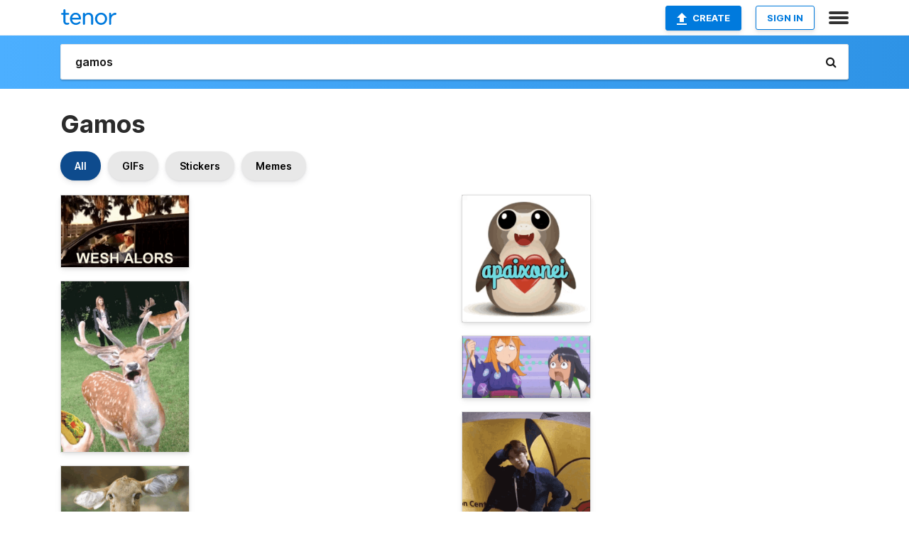

--- FILE ---
content_type: text/html; charset=utf-8
request_url: https://tenor.com/search/gamos-gifs
body_size: 35967
content:
<!DOCTYPE html>
<html lang="en" dir="ltr"><head><script id="data" type="text/x-cache" nonce="ODQ5MzRkYWMtOTRkNS00OWJiLWE4N2QtODNhNjMzZTMzNDMz">[base64]</script><title class="dynamic">Gamos GIFs | Tenor</title><link class="dynamic" rel="canonical" href="https://tenor.com/search/gamos-gifs"><meta class="dynamic" name="keywords" content="gamos,gifs,search,memes"><meta class="dynamic" name="description" content="With Tenor, maker of GIF Keyboard, add popular Gamos animated GIFs to your conversations. Share the best GIFs now &gt;&gt;&gt;"><meta class="dynamic" name="twitter:title" content="Gamos GIFs | Tenor"><meta class="dynamic" name="twitter:description" content="With Tenor, maker of GIF Keyboard, add popular Gamos animated GIFs to your conversations. Share the best GIFs now &gt;&gt;&gt;"><meta class="dynamic" name="twitter:site" content="@gifkeyboard"><meta class="dynamic" name="twitter:app:name:iphone" content="GIF Keyboard"><meta class="dynamic" name="twitter:app:name:ipad" content="GIF Keyboard"><meta class="dynamic" name="twitter:app:name:googleplay" content="GIF Keyboard"><meta class="dynamic" name="twitter:app:id:iphone" content="917932200"><meta class="dynamic" name="twitter:app:id:ipad" content="917932200"><meta class="dynamic" name="twitter:app:id:googleplay" content="com.riffsy.FBMGIFApp"><meta class="dynamic" property="al:ios:app_name" content="GIF Keyboard"><meta class="dynamic" property="al:ios:app_store_id" content="917932200"><meta class="dynamic" property="al:android:package" content="com.riffsy.FBMGIFApp"><meta class="dynamic" property="al:android:app_name" content="GIF Keyboard"><meta class="dynamic" property="fb:app_id" content="374882289330575"><meta class="dynamic" property="og:site_name" content="Tenor"><meta class="dynamic" property="og:title" content="Gamos GIFs | Tenor"><meta class="dynamic" name="robots" content="noindex"><meta class="dynamic" name="apple-itunes-app" content="app-id=917932200,app-argument=https://tenor.com/search/gamos-gifs"><meta class="dynamic" name="twitter:app:url:googleplay" content="riffsy://search/gamos"><meta class="dynamic" property="al:android:url" content="riffsy://search/gamos"><link class="dynamic" rel="alternate" href="android-app://com.riffsy.FBMGIFApp/riffsy/search/gamos"><meta name="twitter:image" content="https://media1.tenor.com/m/8FiMfqpSHrcAAAAC/mister-v-wesh-alors-wesh-alors.gif"><link rel="image_src" href="https://media1.tenor.com/m/8FiMfqpSHrcAAAAC/mister-v-wesh-alors-wesh-alors.gif"><meta class="dynamic" property="og:url" content="https://media1.tenor.com/m/8FiMfqpSHrcAAAAC/mister-v-wesh-alors-wesh-alors.gif"><meta class="dynamic" property="og:description" content="Click to view the GIF"><meta class="dynamic" property="og:type" content="website"><meta class="dynamic" property="og:image" content="https://media1.tenor.com/m/8FiMfqpSHrcAAAAC/mister-v-wesh-alors-wesh-alors.gif"><meta class="dynamic" property="og:image:type" content="image/gif"><meta class="dynamic" property="og:image:width" content="498"><meta class="dynamic" property="og:image:height" content="280"><meta class="dynamic" property="og:video" content="https://media.tenor.com/8FiMfqpSHrcAAAPo/mister-v-wesh-alors-wesh-alors.mp4"><meta class="dynamic" property="og:video:secure_url" content="https://media.tenor.com/8FiMfqpSHrcAAAPo/mister-v-wesh-alors-wesh-alors.mp4"><meta class="dynamic" property="og:video:type" content="video/mp4"><meta class="dynamic" property="og:video:width" content="640"><meta class="dynamic" property="og:video:height" content="360"><meta class="dynamic" property="og:video" content="https://media.tenor.com/8FiMfqpSHrcAAAPs/mister-v-wesh-alors-wesh-alors.webm"><meta class="dynamic" property="og:video:secure_url" content="https://media.tenor.com/8FiMfqpSHrcAAAPs/mister-v-wesh-alors-wesh-alors.webm"><meta class="dynamic" property="og:video:type" content="video/webm"><meta class="dynamic" property="og:video:width" content="640"><meta class="dynamic" property="og:video:height" content="360"><script class="dynamic" type="application/ld+json">{"@context":"http:\u002F\u002Fschema.org","@type":"Article","author":"Error9030","creator":"Error9030","headline":"Gamos GIFs | Tenor","name":"Gamos GIFs | Tenor","url":"https:\u002F\u002Ftenor.com\u002Fsearch\u002Fgamos-gifs","mainEntityOfPage":"https:\u002F\u002Ftenor.com\u002Fsearch\u002Fgamos-gifs","keywords":"gamos,gifs,search,memes","dateModified":"2019-06-14T13:58:50.253Z","datePublished":"2019-06-14T13:58:50.253Z","publisher":{"@context":"http:\u002F\u002Fschema.org","@type":"Organization","name":"Tenor","logo":{"@type":"ImageObject","url":"https:\u002F\u002Ftenor.com\u002Fassets\u002Fimg\u002Ftenor-app-icon.png"},"sameAs":["https:\u002F\u002Ftwitter.com\u002Fgifkeyboard","https:\u002F\u002Fwww.facebook.com\u002Ftenorapp\u002F","https:\u002F\u002Fwww.linkedin.com\u002Fcompany\u002Ftenorinc\u002F"]},"image":{"@context":"http:\u002F\u002Fschema.org","@type":"ImageObject","author":"Error9030","creator":"Error9030","name":"Gamos GIFs | Tenor","keywords":"gamos,gifs,search,memes","description":"With Tenor, maker of GIF Keyboard, add popular Gamos animated GIFs to your conversations. Share the best GIFs now \u003E\u003E\u003E","url":"https:\u002F\u002Ftenor.com\u002Fsearch\u002Fgamos-gifs","contentUrl":"https:\u002F\u002Fmedia1.tenor.com\u002Fm\u002F8FiMfqpSHrcAAAAC\u002Fmister-v-wesh-alors-wesh-alors.gif","thumbnailUrl":"https:\u002F\u002Fmedia.tenor.com\u002F8FiMfqpSHrcAAAAe\u002Fmister-v-wesh-alors-wesh-alors.png","width":498,"height":280,"dateCreated":"2019-06-14T13:58:50.253Z","uploadDate":"2019-06-14T13:58:50.253Z","representativeOfPage":true},"video":{"@context":"http:\u002F\u002Fschema.org","@type":"VideoObject","author":"Error9030","creator":"Error9030","name":"Gamos GIFs | Tenor","keywords":"gamos,gifs,search,memes","description":"With Tenor, maker of GIF Keyboard, add popular Gamos animated GIFs to your conversations. Share the best GIFs now \u003E\u003E\u003E","url":"https:\u002F\u002Ftenor.com\u002Fsearch\u002Fgamos-gifs","contentUrl":"https:\u002F\u002Fmedia.tenor.com\u002F8FiMfqpSHrcAAAPo\u002Fmister-v-wesh-alors-wesh-alors.mp4","thumbnailUrl":"https:\u002F\u002Fmedia.tenor.com\u002F8FiMfqpSHrcAAAAe\u002Fmister-v-wesh-alors-wesh-alors.png","width":640,"height":360,"dateCreated":"2019-06-14T13:58:50.253Z","uploadDate":"2019-06-14T13:58:50.253Z","duration":"PT0M3S"}}</script><link rel="preconnect" href="https://www.googletagmanager.com"><link rel="preconnect" href="https://www.google-analytics.com"><link rel="dns-prefetch" href="//media.tenor.com"><link rel="preconnect" href="https://media.tenor.com"><link rel="stylesheet" type="text/css" href="/assets/dist/main.min.css?release=r260116-1-master-85a2"><meta charset="UTF-8"><meta name="viewport" content="width=device-width, initial-scale=1"><link rel="manifest" href="/assets/manifest.json"><link rel="shortcut icon" type="image/png" href="/assets/img/favicon/favicon-16x16.png"><link rel="apple-touch-icon" sizes="57x57" href="/assets/img/favicon/apple-touch-icon-57x57.png"><link rel="apple-touch-icon" sizes="60x60" href="/assets/img/favicon/apple-touch-icon-60x60.png"><link rel="apple-touch-icon" sizes="72x72" href="/assets/img/favicon/apple-touch-icon-72x72.png"><link rel="icon" type="image/png" href="/assets/img/favicon/favicon-16x16.png" sizes="16x16"><link rel="icon" type="image/png" href="/assets/img/favicon/favicon-32x32.png" sizes="32x32"><link rel="search" type="application/opensearchdescription+xml" href="/opensearch.xml" title="Tenor"><link rel="alternate" hreflang="x-default" href="https://tenor.com/search/gamos-gifs"><link rel="alternate" hreflang="af" href="https://tenor.com/af/search/gamos-gifs"><link rel="alternate" hreflang="am" href="https://tenor.com/am/search/gamos-gifs"><link rel="alternate" hreflang="az" href="https://tenor.com/az/search/gamos-gifs"><link rel="alternate" hreflang="be" href="https://tenor.com/be/search/gamos-gifs"><link rel="alternate" hreflang="bg" href="https://tenor.com/bg/search/gamos-gifs"><link rel="alternate" hreflang="bn" href="https://tenor.com/bn/search/gamos-gifs"><link rel="alternate" hreflang="bs" href="https://tenor.com/bs/search/gamos-gifs"><link rel="alternate" hreflang="ca" href="https://tenor.com/ca/search/gamos-gifs"><link rel="alternate" hreflang="cs" href="https://tenor.com/cs/search/gamos-gifs"><link rel="alternate" hreflang="da" href="https://tenor.com/da/search/gamos-gifs"><link rel="alternate" hreflang="de" href="https://tenor.com/de/search/gamos-gifs"><link rel="alternate" hreflang="de-AT" href="https://tenor.com/de-AT/search/gamos-gifs"><link rel="alternate" hreflang="de-CH" href="https://tenor.com/de-CH/search/gamos-gifs"><link rel="alternate" hreflang="el" href="https://tenor.com/el/search/gamos-gifs"><link rel="alternate" hreflang="en-AU" href="https://tenor.com/en-AU/search/gamos-gifs"><link rel="alternate" hreflang="en-CA" href="https://tenor.com/en-CA/search/gamos-gifs"><link rel="alternate" hreflang="en-GB" href="https://tenor.com/en-GB/search/gamos-gifs"><link rel="alternate" hreflang="en-IE" href="https://tenor.com/en-IE/search/gamos-gifs"><link rel="alternate" hreflang="en-IN" href="https://tenor.com/en-IN/search/gamos-gifs"><link rel="alternate" hreflang="en-NZ" href="https://tenor.com/en-NZ/search/gamos-gifs"><link rel="alternate" hreflang="en-SG" href="https://tenor.com/en-SG/search/gamos-gifs"><link rel="alternate" hreflang="en-ZA" href="https://tenor.com/en-ZA/search/gamos-gifs"><link rel="alternate" hreflang="es" href="https://tenor.com/es/search/gamos-gifs"><link rel="alternate" hreflang="es-419" href="https://tenor.com/es-419/search/gamos-gifs"><link rel="alternate" hreflang="es-AR" href="https://tenor.com/es-AR/search/gamos-gifs"><link rel="alternate" hreflang="es-BO" href="https://tenor.com/es-BO/search/gamos-gifs"><link rel="alternate" hreflang="es-CL" href="https://tenor.com/es-CL/search/gamos-gifs"><link rel="alternate" hreflang="es-CO" href="https://tenor.com/es-CO/search/gamos-gifs"><link rel="alternate" hreflang="es-CR" href="https://tenor.com/es-CR/search/gamos-gifs"><link rel="alternate" hreflang="es-DO" href="https://tenor.com/es-DO/search/gamos-gifs"><link rel="alternate" hreflang="es-EC" href="https://tenor.com/es-EC/search/gamos-gifs"><link rel="alternate" hreflang="es-GT" href="https://tenor.com/es-GT/search/gamos-gifs"><link rel="alternate" hreflang="es-HN" href="https://tenor.com/es-HN/search/gamos-gifs"><link rel="alternate" hreflang="es-MX" href="https://tenor.com/es-MX/search/gamos-gifs"><link rel="alternate" hreflang="es-NI" href="https://tenor.com/es-NI/search/gamos-gifs"><link rel="alternate" hreflang="es-PA" href="https://tenor.com/es-PA/search/gamos-gifs"><link rel="alternate" hreflang="es-PE" href="https://tenor.com/es-PE/search/gamos-gifs"><link rel="alternate" hreflang="es-PR" href="https://tenor.com/es-PR/search/gamos-gifs"><link rel="alternate" hreflang="es-PY" href="https://tenor.com/es-PY/search/gamos-gifs"><link rel="alternate" hreflang="es-SV" href="https://tenor.com/es-SV/search/gamos-gifs"><link rel="alternate" hreflang="es-US" href="https://tenor.com/es-US/search/gamos-gifs"><link rel="alternate" hreflang="es-UY" href="https://tenor.com/es-UY/search/gamos-gifs"><link rel="alternate" hreflang="es-VE" href="https://tenor.com/es-VE/search/gamos-gifs"><link rel="alternate" hreflang="et" href="https://tenor.com/et/search/gamos-gifs"><link rel="alternate" hreflang="eu" href="https://tenor.com/eu/search/gamos-gifs"><link rel="alternate" hreflang="fi" href="https://tenor.com/fi/search/gamos-gifs"><link rel="alternate" hreflang="fil" href="https://tenor.com/fil/search/gamos-gifs"><link rel="alternate" hreflang="fr" href="https://tenor.com/fr/search/gamos-gifs"><link rel="alternate" hreflang="fr-CA" href="https://tenor.com/fr-CA/search/gamos-gifs"><link rel="alternate" hreflang="fr-CH" href="https://tenor.com/fr-CH/search/gamos-gifs"><link rel="alternate" hreflang="gl" href="https://tenor.com/gl/search/gamos-gifs"><link rel="alternate" hreflang="gu" href="https://tenor.com/gu/search/gamos-gifs"><link rel="alternate" hreflang="hi" href="https://tenor.com/hi/search/gamos-gifs"><link rel="alternate" hreflang="hr" href="https://tenor.com/hr/search/gamos-gifs"><link rel="alternate" hreflang="hu" href="https://tenor.com/hu/search/gamos-gifs"><link rel="alternate" hreflang="hy" href="https://tenor.com/hy/search/gamos-gifs"><link rel="alternate" hreflang="id" href="https://tenor.com/id/search/gamos-gifs"><link rel="alternate" hreflang="is" href="https://tenor.com/is/search/gamos-gifs"><link rel="alternate" hreflang="it" href="https://tenor.com/it/search/gamos-gifs"><link rel="alternate" hreflang="ja" href="https://tenor.com/ja/search/gamos-gifs"><link rel="alternate" hreflang="ka" href="https://tenor.com/ka/search/gamos-gifs"><link rel="alternate" hreflang="kk" href="https://tenor.com/kk/search/gamos-gifs"><link rel="alternate" hreflang="km" href="https://tenor.com/km/search/gamos-gifs"><link rel="alternate" hreflang="kn" href="https://tenor.com/kn/search/gamos-gifs"><link rel="alternate" hreflang="ko" href="https://tenor.com/ko/search/gamos-gifs"><link rel="alternate" hreflang="ky" href="https://tenor.com/ky/search/gamos-gifs"><link rel="alternate" hreflang="lo" href="https://tenor.com/lo/search/gamos-gifs"><link rel="alternate" hreflang="lt" href="https://tenor.com/lt/search/gamos-gifs"><link rel="alternate" hreflang="lv" href="https://tenor.com/lv/search/gamos-gifs"><link rel="alternate" hreflang="mk" href="https://tenor.com/mk/search/gamos-gifs"><link rel="alternate" hreflang="ml" href="https://tenor.com/ml/search/gamos-gifs"><link rel="alternate" hreflang="mn" href="https://tenor.com/mn/search/gamos-gifs"><link rel="alternate" hreflang="mo" href="https://tenor.com/mo/search/gamos-gifs"><link rel="alternate" hreflang="mr" href="https://tenor.com/mr/search/gamos-gifs"><link rel="alternate" hreflang="ms" href="https://tenor.com/ms/search/gamos-gifs"><link rel="alternate" hreflang="my" href="https://tenor.com/my/search/gamos-gifs"><link rel="alternate" hreflang="ne" href="https://tenor.com/ne/search/gamos-gifs"><link rel="alternate" hreflang="nl" href="https://tenor.com/nl/search/gamos-gifs"><link rel="alternate" hreflang="no" href="https://tenor.com/no/search/gamos-gifs"><link rel="alternate" hreflang="pa" href="https://tenor.com/pa/search/gamos-gifs"><link rel="alternate" hreflang="pl" href="https://tenor.com/pl/search/gamos-gifs"><link rel="alternate" hreflang="pt" href="https://tenor.com/pt/search/gamos-gifs"><link rel="alternate" hreflang="pt-BR" href="https://tenor.com/pt-BR/search/gamos-gifs"><link rel="alternate" hreflang="pt-PT" href="https://tenor.com/pt-PT/search/gamos-gifs"><link rel="alternate" hreflang="ro" href="https://tenor.com/ro/search/gamos-gifs"><link rel="alternate" hreflang="ru" href="https://tenor.com/ru/search/gamos-gifs"><link rel="alternate" hreflang="si" href="https://tenor.com/si/search/gamos-gifs"><link rel="alternate" hreflang="sk" href="https://tenor.com/sk/search/gamos-gifs"><link rel="alternate" hreflang="sl" href="https://tenor.com/sl/search/gamos-gifs"><link rel="alternate" hreflang="sq" href="https://tenor.com/sq/search/gamos-gifs"><link rel="alternate" hreflang="sr" href="https://tenor.com/sr/search/gamos-gifs"><link rel="alternate" hreflang="sr-Latn" href="https://tenor.com/sr-Latn/search/gamos-gifs"><link rel="alternate" hreflang="sv" href="https://tenor.com/sv/search/gamos-gifs"><link rel="alternate" hreflang="sw" href="https://tenor.com/sw/search/gamos-gifs"><link rel="alternate" hreflang="ta" href="https://tenor.com/ta/search/gamos-gifs"><link rel="alternate" hreflang="te" href="https://tenor.com/te/search/gamos-gifs"><link rel="alternate" hreflang="th" href="https://tenor.com/th/search/gamos-gifs"><link rel="alternate" hreflang="tl" href="https://tenor.com/tl/search/gamos-gifs"><link rel="alternate" hreflang="tr" href="https://tenor.com/tr/search/gamos-gifs"><link rel="alternate" hreflang="uk" href="https://tenor.com/uk/search/gamos-gifs"><link rel="alternate" hreflang="uz" href="https://tenor.com/uz/search/gamos-gifs"><link rel="alternate" hreflang="vi" href="https://tenor.com/vi/search/gamos-gifs"><link rel="alternate" hreflang="zh-CN" href="https://tenor.com/zh-CN/search/gamos-gifs"><link rel="alternate" hreflang="zh-HK" href="https://tenor.com/zh-HK/search/gamos-gifs"><link rel="alternate" hreflang="zh-TW" href="https://tenor.com/zh-TW/search/gamos-gifs"><link rel="alternate" hreflang="zu" href="https://tenor.com/zu/search/gamos-gifs"></head><body><script async type="text/javascript" src="/assets/dist/main.min.js?release=r260116-1-master-85a2" fetchpriority="high"></script><div id="root"><div class="BaseApp"><div class="Banner TOSBanner hidden"><div class="container"><span class="iconfont-remove" aria-hidden="true"></span>We&#039;ve updated our <span class="linkElements"><a href="/legal-terms" rel="noopener">Terms of Service</a> and <a href="https://policies.google.com/privacy?hl=en" rel="noopener">Privacy Policy</a></span>. By continuing you agree to Tenor&#039;s <span class="linkElements"><a href="/legal-terms" rel="noopener">Terms of Service</a> and <a href="https://policies.google.com/privacy?hl=en" rel="noopener">Privacy Policy</a></span>.</div></div><div class="Banner LanguageBanner hidden"><div class="container"><span class="iconfont-remove" aria-hidden="true"></span><div>Tenor.com has been translated based on your browser&#039;s language setting. If you want to change the language, click <span class="linkElements"><button>here</button></span>.</div></div></div><nav class="NavBar"><div class="container"><span itemscope itemtype="http://schema.org/Organization"><a class="navbar-brand" itemProp="url" href="/"><img src="/assets/img/tenor-logo.svg" width="80" height="22" alt="Tenor logo" itemprop="logo"></a></span><div class="nav-buttons"><div class="account-buttons"><a class="button upload-button" href="/gif-maker?utm_source=nav-bar&amp;utm_medium=internal&amp;utm_campaign=gif-maker-entrypoints"><img src="/assets/icons/upload-icon.svg" width="14" height="17" alt="Upload icon">Create</a><button class="white-button">SIGN IN</button></div><span class=" ToggleMenu"><span class="menu-button navicon-button x ToggleMenu-button"><div class="navicon"></div></span><div class="animated NavMenu"><div class="section"><div class="header">Products</div><ul><li><a href="https://apps.apple.com/app/apple-store/id917932200?pt=39040802&amp;ct=NavGifKeyboard&amp;mt=8" rel="noopener">GIF Keyboard</a></li><li><a href="https://play.google.com/store/apps/details?id=com.riffsy.FBMGIFApp" rel="noopener">Android</a></li><li><a href="/contentpartners">Content Partners</a></li></ul></div><div class="section"><div class="header">Explore</div><ul><li><button>Language</button></li><li><a href="/reactions">Reaction GIFs</a></li><li><a href="/explore">Explore GIFs</a></li></ul></div><div class="section"><div class="header">Company</div><ul><li><a href="/press">Press</a></li><li><a href="https://blog.tenor.com/" rel="noopener">Blog</a></li><li><a href="https://support.google.com/tenor" rel="noopener">FAQ</a></li><li><a href="/legal-terms">Terms and Privacy</a></li><li><a href="/assets/dist/licenses.txt" rel="noopener">Website Licenses</a></li><li><a href="https://support.google.com/tenor/gethelp?hl=en" rel="noopener">Contact Us</a></li></ul></div><div class="section"><div class="header">API</div><ul><li><a href="/gifapi" rel="noopener">Tenor GIF API</a></li><li><a href="https://developers.google.com/tenor/guides/endpoints" rel="noopener">GIF API Documentation</a></li></ul></div></div></span></div></div></nav><div class="TopBarComponent TopSearchBar"><div class="TopBar"><div class="container"><a class="navbar-brand" itemProp="url" href="/"><img src="/assets/img/tenor-logo-white.svg" width="80" height="22" alt="Tenor logo" itemprop="logo"></a><div class="search-bar-wrapper"><form class="SearchBar"><input name="q" value="gamos" placeholder="Search for GIFs and Stickers" autocomplete="off"><span class="iconfont-search" aria-hidden="true"></span></form></div></div></div></div><div class="SearchPage container page"><!--!--><div class="gallery-container" itemscope itemtype="http://schema.org/ImageGallery"><meta itemprop="url" content="https://tenor.com/search/gamos-gifs"><meta itemprop="mainEntityOfPage" content="https://tenor.com/search/gamos-gifs"><meta itemprop="keywords" content="gamos,gifs,search,memes"><meta itemprop="headline" content="Gamos GIFs | Tenor"><meta itemprop="name" content="Gamos GIFs | Tenor"><h1>Gamos</h1><div class="search"><div class="UniversalSearchFormatToggle"><a class="UniversalSearchFormatToggleButton selected" href="/search/gamos-gifs">All</a><a class="UniversalSearchFormatToggleButton" href="/search/gamos-gifs?format=gifs">GIFs</a><a class="UniversalSearchFormatToggleButton" href="/search/gamos-gifs?format=stickers">Stickers</a><a class="UniversalSearchFormatToggleButton" href="/search/gamos-gifs?format=memes">Memes</a></div><div class="UniversalGifList" style="height:4101.327695560254px;"><div class="column"><figure class="UniversalGifListItem clickable" data-index="0" data-width="220" data-height="124" style="top:0px;"><a href="/view/mister-v-wesh-alors-wesh-alors-mister-v-gif-14340005"><div class="Gif"><picture><source type="video/mp4" srcset="https://media.tenor.com/8FiMfqpSHrcAAAP1/mister-v-wesh-alors-wesh-alors.mp4 320w"><source media="(max-width:840px)" type="image/webp" srcset="https://media.tenor.com/8FiMfqpSHrcAAAA1/mister-v-wesh-alors-wesh-alors.webp 200w"><img src="https://media.tenor.com/8FiMfqpSHrcAAAAM/mister-v-wesh-alors-wesh-alors.gif" width="180" height="101.45454545454547" alt="a car is driving past a tent and palm trees in front of a building" loading="lazy"></picture></div><div class="overlay"></div></a><div class="actions"><span class="GifFavButton FavButton" aria-hidden="true"></span></div><figcaption class="tags"><ul><li><a href="/search/mister-v-wesh-alors-gifs">#Mister-V-Wesh-Alors</a></li><li><a href="/search/wesh-alors-gifs">#Wesh-Alors</a></li></ul></figcaption><!--!--></figure><figure class="UniversalGifListItem clickable" data-index="2" data-width="220" data-height="293" style="top:121.45454545454547px;"><a href="/view/deer-taco-tacos-deer-eating-taco-taco-tuesday-gif-18650994"><div class="Gif"><picture><source type="video/mp4" srcset="https://media.tenor.com/I9KoVXTq6uEAAAP1/deer-taco.mp4 232w"><source media="(max-width:840px)" type="image/webp" srcset="https://media.tenor.com/I9KoVXTq6uEAAAA1/deer-taco.webp 152w"><img src="https://media.tenor.com/I9KoVXTq6uEAAAAM/deer-taco.gif" width="180" height="239.72727272727275" alt="a person holding a taco with a deer in the background" loading="lazy"></picture></div><div class="overlay"></div></a><div class="actions"><span class="GifFavButton FavButton" aria-hidden="true"></span></div><figcaption class="tags"><ul><li><a href="/search/deer-gifs">#deer</a></li><li><a href="/search/taco-gifs">#taco</a></li><li><a href="/search/tacos-gifs">#tacos</a></li><li><a href="/search/deer-eating-taco-gifs">#Deer-Eating-Taco</a></li></ul></figcaption><!--!--></figure><figure class="UniversalGifListItem clickable" data-index="5" data-width="220" data-height="124" style="top:381.18181818181824px;"><a href="/view/blank-stare-mickey-mouse-funhouse-elds-deer-looking-at-nothing-staring-at-you-gif-25889853"><div class="Gif"><picture><source media="(max-width:840px)" type="image/webp" srcset="https://media.tenor.com/-A8--Zsh7TgAAAA1/blank-stare-mickey-mouse-funhouse.webp 200w"><img src="https://media.tenor.com/-A8--Zsh7TgAAAAM/blank-stare-mickey-mouse-funhouse.gif" width="180" height="101.45454545454547" alt="a close up of a deer with disney junior written on the bottom" loading="lazy"></picture></div><div class="overlay"></div></a><div class="actions"><span class="GifFavButton FavButton" aria-hidden="true"></span></div><figcaption class="tags"><ul><li><a href="/search/blank-stare-gifs">#Blank-Stare</a></li></ul></figcaption><!--!--></figure><figure class="UniversalGifListItem clickable" data-index="6" data-width="220" data-height="220" style="top:502.63636363636374px;"><a href="/view/martinelli-ayacucho-huamanga-gana-ayacucho-gif-26248314"><div class="Sticker"><img src="https://media.tenor.com/-KY1sBaxarIAAAAm/martinelli-ayacucho.webp" width="180" height="180" alt="a man giving a thumbs up with the words sigamos avanzando" loading="lazy"></div><div class="overlay"></div></a><figcaption class="tags"><ul><li><a href="/search/martinelli-gifs">#martinelli</a></li><li><a href="/search/ayacucho-gifs">#ayacucho</a></li><li><a href="/search/huamanga-gifs">#huamanga</a></li></ul></figcaption><!--!--></figure><figure class="UniversalGifListItem clickable" data-index="9" data-width="220" data-height="165" style="top:702.6363636363637px;"><a href="/view/ride-kamens-jigen-gamo-gamochi-justice-ride-gif-12877385712464627183"><div class="Gif"><picture><source type="video/mp4" srcset="https://media.tenor.com/srWqFAMlBe8AAAP1/ride-kamens-jigen-gamo.mp4 320w"><source media="(max-width:840px)" type="image/webp" srcset="https://media.tenor.com/srWqFAMlBe8AAAA1/ride-kamens-jigen-gamo.webp 200w"><img src="https://media.tenor.com/srWqFAMlBe8AAAAM/ride-kamens-jigen-gamo.gif" width="180" height="135" alt="a heart shaped mirror has a picture of a boy and the word gamochi on it" loading="lazy"></picture></div><div class="overlay"></div></a><div class="actions"><span class="GifFavButton FavButton" aria-hidden="true"></span></div><figcaption class="tags"><ul><li><a href="/search/ride-kamens-gifs">#ride-kamens</a></li><li><a href="/search/jigen-gamo-gifs">#jigen-gamo</a></li><li><a href="/search/gamochi-gifs">#gamochi</a></li></ul></figcaption><!--!--></figure><figure class="UniversalGifListItem clickable" data-index="11" data-width="220" data-height="124" style="top:857.6363636363637px;"><a href="/view/meme-thanos-cartoon-gif-21253113"><div class="Gif"><picture><source media="(max-width:840px)" type="video/mp4" srcset="https://media.tenor.com/qmiX8JcLdTYAAAP1/meme-thanos-cartoon.mp4 208w"><source media="(max-width:840px)" type="image/webp" srcset="https://media.tenor.com/qmiX8JcLdTYAAAA1/meme-thanos-cartoon.webp 200w"><img src="https://media.tenor.com/qmiX8JcLdTYAAAAM/meme-thanos-cartoon.gif" width="180" height="101.45454545454547" alt="a cartoon of thanos with the words me explaining why fortnite sucks below him" loading="lazy"></picture></div><div class="overlay"></div></a><div class="actions"><span class="GifFavButton FavButton" aria-hidden="true"></span></div><figcaption class="tags"><ul><li><a href="/search/meme-thanos-cartoon-gifs">#Meme-Thanos-Cartoon</a></li></ul></figcaption><!--!--></figure><figure class="UniversalGifListItem clickable" data-index="12" data-width="220" data-height="85" style="top:979.0909090909092px;"><a href="/view/gamora-groot-gif-21615787"><div class="Gif"><picture><source media="(max-width:840px)" type="image/webp" srcset="https://media.tenor.com/c1JKm29bbUwAAAA1/gamora-groot.webp 200w"><img src="https://media.tenor.com/c1JKm29bbUwAAAAM/gamora-groot.gif" width="180" height="69.54545454545455" alt="a man and a woman are standing next to each other" loading="lazy"></picture></div><div class="overlay"></div></a><div class="actions"><span class="GifFavButton FavButton" aria-hidden="true"></span></div><figcaption class="tags"><ul><li><a href="/search/gamora-gifs">#gamora</a></li><li><a href="/search/groot-gifs">#groot</a></li></ul></figcaption><!--!--></figure><figure class="UniversalGifListItem clickable" data-index="13" data-width="220" data-height="220" style="top:1068.6363636363637px;"><a href="/view/gotg-game-gif-23094229"><div class="Gif"><picture><source type="video/mp4" srcset="https://media.tenor.com/xVFkGLuVRM8AAAP1/gotg-game.mp4 320w"><source media="(max-width:840px)" type="image/webp" srcset="https://media.tenor.com/xVFkGLuVRM8AAAA1/gotg-game.webp 200w"><img src="https://media.tenor.com/xVFkGLuVRM8AAAAM/gotg-game.gif" width="180" height="180" alt="a guardians of the galaxy poster with a woman in a white suit saying what" loading="lazy"></picture></div><div class="overlay"></div></a><div class="actions"><span class="GifFavButton FavButton" aria-hidden="true"></span></div><figcaption class="tags"><ul><li><a href="/search/gotg-game-gifs">#GOTG-Game</a></li></ul></figcaption><!--!--></figure><figure class="UniversalGifListItem clickable" data-index="16" data-width="516" data-height="715" style="top:1268.6363636363637px;"><a href="/gif-maker?utm_source=search-page&amp;utm_medium=internal&amp;utm_campaign=gif-maker-entrypoints"><div class="Gif Card" style="font-size:12.47093023255814px;height:249.4186046511628px;"><div class="header"><p>Click here</p><p>to upload to Tenor</p></div><picture><source type="video/mp4" srcset="/assets/img/gif-maker-entrypoints/search-entrypoint-optimized.mp4 516w"><source type="image/webp" srcset="/assets/img/gif-maker-entrypoints/search-entrypoint-optimized.webp 516w"><img src="/assets/img/gif-maker-entrypoints/search-entrypoint-optimized.gif" width="180" height="146.51162790697674" loading="lazy"></picture><div class="footer"><p>Upload your own GIFs</p></div></div><div class="overlay"></div></a><figcaption class="tags"><ul></ul></figcaption><!--!--></figure><figure class="UniversalGifListItem clickable" data-index="18" data-width="220" data-height="124" style="top:1538.0549682875267px;"><a href="/view/the-untamed-our-boys-mo-dao-zu-shi-lan-zhan-wei-ying-gif-24590582"><div class="Gif"><picture><source type="video/mp4" srcset="https://media.tenor.com/C8CPnXkP68kAAAP1/the-untamed-our-boys.mp4 232w"><source media="(max-width:840px)" type="image/webp" srcset="https://media.tenor.com/C8CPnXkP68kAAAA1/the-untamed-our-boys.webp 200w"><img src="https://media.tenor.com/C8CPnXkP68kAAAAM/the-untamed-our-boys.gif" width="180" height="101.45454545454547" alt="a man with long hair is giving a thumbs up sign ." loading="lazy"></picture></div><div class="overlay"></div></a><div class="actions"><span class="GifFavButton FavButton" aria-hidden="true"></span></div><figcaption class="tags"><ul><li><a href="/search/the-untamed-gifs">#The-Untamed</a></li><li><a href="/search/our-boys-gifs">#Our-Boys</a></li></ul></figcaption><!--!--></figure><figure class="UniversalGifListItem clickable" data-index="20" data-width="220" data-height="124" style="top:1659.5095137420722px;"><a href="/view/gamo-anime-run-maki-gamou-nagatoro-gamo-gamo-chan-gif-21853791"><div class="Gif"><picture><source type="video/mp4" srcset="https://media.tenor.com/bB00lwLadhwAAAP1/gamo-anime-run.mp4 288w"><source media="(max-width:840px)" type="image/webp" srcset="https://media.tenor.com/bB00lwLadhwAAAA1/gamo-anime-run.webp 200w"><img src="https://media.tenor.com/bB00lwLadhwAAAAM/gamo-anime-run.gif" width="180" height="101.45454545454547" alt="two girls are looking out of a window and one has a ponytail on" loading="lazy"></picture></div><div class="overlay"></div></a><div class="actions"><span class="GifFavButton FavButton" aria-hidden="true"></span></div><figcaption class="tags"><ul><li><a href="/search/gamo-gifs">#gamo</a></li><li><a href="/search/anime-run-gifs">#Anime-Run</a></li><li><a href="/search/maki-gamou-gifs">#Maki-Gamou</a></li></ul></figcaption><!--!--></figure><figure class="UniversalGifListItem clickable" data-index="22" data-width="220" data-height="123" style="top:1780.9640591966177px;"><a href="/view/tomodachi-game-tomodachi-game-katagiri-yuuichi-gif-25696715"><div class="Gif"><picture><source media="(max-width:840px)" type="image/webp" srcset="https://media.tenor.com/upxYSbZOXvsAAAA1/tomodachi-game.webp 200w"><img src="https://media.tenor.com/upxYSbZOXvsAAAAM/tomodachi-game.gif" width="180" height="100.63636363636364" alt="a black haired anime character with vitorsans written on the bottom" loading="lazy"></picture></div><div class="overlay"></div></a><div class="actions"><span class="GifFavButton FavButton" aria-hidden="true"></span></div><figcaption class="tags"><ul><li><a href="/search/tomodachi-gifs">#tomodachi</a></li><li><a href="/search/game-gifs">#game</a></li><li><a href="/search/tomodachi-game-gifs">#Tomodachi-Game</a></li></ul></figcaption><!--!--></figure><figure class="UniversalGifListItem clickable" data-index="24" data-width="165" data-height="165" style="top:1901.6004228329814px;"><a href="/view/gamo-tin-panagia-gif-11989466586261397230"><div class="Gif"><picture><source type="video/mp4" srcset="https://media.tenor.com/pmMkVliGnu4AAAP1/gamo-tin-panagia.mp4 320w"><source type="image/webp" srcset="https://media.tenor.com/pmMkVliGnu4AAAA1/gamo-tin-panagia.webp 200w"><img src="https://media.tenor.com/pmMkVliGnu4AAAAM/gamo-tin-panagia.gif" width="180" height="180" alt="a cartoon drawing of flowers and a tree with the word gamo t written on it" loading="lazy"></picture></div><div class="overlay"></div></a><div class="actions"><span class="GifFavButton FavButton" aria-hidden="true"></span></div><figcaption class="tags"><ul><li><a href="/search/gamo-tin-panagia-gifs">#gamo-tin-panagia</a></li></ul></figcaption><!--!--></figure><figure class="UniversalGifListItem clickable" data-index="25" data-width="220" data-height="217" style="top:2101.600422832981px;"><a href="/view/omori-kel-kel-omori-gif-22060810"><div class="Gif"><picture><source type="video/mp4" srcset="https://media.tenor.com/QCzkDL3FWWEAAAP1/omori-kel.mp4 288w"><source media="(max-width:840px)" type="image/webp" srcset="https://media.tenor.com/QCzkDL3FWWEAAAA1/omori-kel.webp 200w"><img src="https://media.tenor.com/QCzkDL3FWWEAAAAM/omori-kel.gif" width="180" height="177.54545454545456" alt="a computer generated image of a ball with the words kel ballin written on it" loading="lazy"></picture></div><div class="overlay"></div></a><div class="actions"><span class="GifFavButton FavButton" aria-hidden="true"></span></div><figcaption class="tags"><ul><li><a href="/search/omori-gifs">#omori</a></li><li><a href="/search/kel-gifs">#kel</a></li><li><a href="/search/kel-omori-gifs">#Kel-Omori</a></li></ul></figcaption><!--!--></figure><figure class="UniversalGifListItem clickable" data-index="28" data-width="220" data-height="163" style="top:2299.1458773784357px;"><a href="/view/dark-souls-mushroom-punch-mushroom-mom-mushroom-man-gif-1049630644776974220"><div class="Gif"><picture><source type="video/mp4" srcset="https://media.tenor.com/DpEJgp9Lt4wAAAP1/dark-souls-mushroom.mp4 320w"><source media="(max-width:840px)" type="image/webp" srcset="https://media.tenor.com/DpEJgp9Lt4wAAAA1/dark-souls-mushroom.webp 200w"><img src="https://media.tenor.com/DpEJgp9Lt4wAAAAM/dark-souls-mushroom.gif" width="180" height="133.36363636363637" alt="a screenshot of a video game shows a mushroom and a treasure chest" loading="lazy"></picture></div><div class="overlay"></div></a><div class="actions"><span class="GifFavButton FavButton" aria-hidden="true"></span></div><figcaption class="tags"><ul><li><a href="/search/dark-souls-gifs">#dark-souls</a></li><li><a href="/search/mushroom-gifs">#mushroom</a></li><li><a href="/search/punch-gifs">#punch</a></li></ul></figcaption><!--!--></figure><figure class="UniversalGifListItem clickable" data-index="30" data-width="220" data-height="124" style="top:2452.509513742072px;"><a href="/view/shagarita-shalymar-shalymar-rivera-shalymarrivera-shalymar-rivera-gonzalez-gif-2852119632071147945"><div class="Gif"><picture><source type="video/mp4" srcset="https://media.tenor.com/J5TDsbaEwakAAAP1/shagarita-shalymar.mp4 320w"><source media="(max-width:840px)" type="image/webp" srcset="https://media.tenor.com/J5TDsbaEwakAAAA1/shagarita-shalymar.webp 200w"><img src="https://media.tenor.com/J5TDsbaEwakAAAAM/shagarita-shalymar.gif" width="180" height="101.45454545454547" alt="a woman with pink hair is playing a video game at the summer gamefest" loading="lazy"></picture></div><div class="overlay"></div></a><div class="actions"><span class="GifFavButton FavButton" aria-hidden="true"></span></div><figcaption class="tags"><ul><li><a href="/search/shagarita-gifs">#shagarita</a></li><li><a href="/search/shalymar-gifs">#shalymar</a></li></ul></figcaption><!--!--></figure><figure class="UniversalGifListItem clickable" data-index="31" data-width="220" data-height="168" style="top:2573.9640591966177px;"><a href="/view/movie-greek-greek-quotes-gamos-tainia-gif-23293063"><div class="Gif"><picture><source type="video/mp4" srcset="https://media.tenor.com/sdNCHTi5YowAAAP1/movie-greek.mp4 258w"><source media="(max-width:840px)" type="image/webp" srcset="https://media.tenor.com/sdNCHTi5YowAAAA1/movie-greek.webp 200w"><img src="https://media.tenor.com/sdNCHTi5YowAAAAM/movie-greek.gif" width="180" height="137.45454545454547" alt="a black and white photo of a man looking out of a window with the words &quot; ego eimai mia pantremenh kypia &quot;" loading="lazy"></picture></div><div class="overlay"></div></a><div class="actions"><span class="GifFavButton FavButton" aria-hidden="true"></span></div><figcaption class="tags"><ul><li><a href="/search/movie-gifs">#movie</a></li><li><a href="/search/greek-gifs">#greek</a></li><li><a href="/search/greek-quotes-gifs">#Greek-Quotes</a></li><li><a href="/search/gamos-gifs">#gamos</a></li></ul></figcaption><!--!--></figure><figure class="UniversalGifListItem clickable" data-index="33" data-width="220" data-height="124" style="top:2731.418604651163px;"><a href="/view/gotg-game-gif-23094444"><div class="Gif"><picture><source type="video/mp4" srcset="https://media.tenor.com/O9SAnJqIrdsAAAP1/gotg-game.mp4 258w"><source media="(max-width:840px)" type="image/webp" srcset="https://media.tenor.com/O9SAnJqIrdsAAAA1/gotg-game.webp 200w"><img src="https://media.tenor.com/O9SAnJqIrdsAAAAM/gotg-game.gif" width="180" height="101.45454545454547" alt="a guardians of the galaxy advertisement with a dog in a space suit" loading="lazy"></picture></div><div class="overlay"></div></a><div class="actions"><span class="GifFavButton FavButton" aria-hidden="true"></span></div><figcaption class="tags"><ul><li><a href="/search/gotg-game-gifs">#GOTG-Game</a></li></ul></figcaption><!--!--></figure><figure class="UniversalGifListItem clickable" data-index="35" data-width="220" data-height="220" style="top:2852.8731501057086px;"><a href="/view/petpet-firelex-codelow-gamo-channn-gamo-gif-12541417548126915014"><div class="Gif"><picture><source media="(max-width:840px)" type="video/mp4" srcset="https://media.tenor.com/rgwQ0A_0icYAAAP1/petpet-firelex.mp4 128w"><source media="(max-width:840px)" type="image/webp" srcset="https://media.tenor.com/rgwQ0A_0icYAAAA1/petpet-firelex.webp 128w"><img src="https://media.tenor.com/rgwQ0A_0icYAAAAM/petpet-firelex.gif" width="180" height="180" alt="a pixel art of a hand reaching out towards a sun" loading="lazy"></picture></div><div class="overlay"></div></a><div class="actions"><span class="GifFavButton FavButton" aria-hidden="true"></span></div><figcaption class="tags"><ul><li><a href="/search/petpet-gifs">#petpet</a></li><li><a href="/search/firelex-gifs">#firelex</a></li><li><a href="/search/codelow-gifs">#codelow</a></li></ul></figcaption><!--!--></figure><figure class="UniversalGifListItem clickable" data-index="38" data-width="220" data-height="124" style="top:3052.8731501057086px;"><a href="/view/intro-logo-advertisement-ads-smash-gif-12670120"><div class="Gif"><picture><source type="video/mp4" srcset="https://media.tenor.com/-GukrKzNCYEAAAP1/intro-logo.mp4 320w"><source media="(max-width:840px)" type="image/webp" srcset="https://media.tenor.com/-GukrKzNCYEAAAA1/intro-logo.webp 200w"><img src="https://media.tenor.com/-GukrKzNCYEAAAAM/intro-logo.gif" width="180" height="101.45454545454547" alt="an advertisement for the rio 2016 olympics with a drawing of a city" loading="lazy"></picture></div><div class="overlay"></div></a><div class="actions"><span class="GifFavButton FavButton" aria-hidden="true"></span></div><figcaption class="tags"><ul><li><a href="/search/intro-gifs">#intro</a></li><li><a href="/search/logo-gifs">#logo</a></li><li><a href="/search/advertisement-gifs">#advertisement</a></li><li><a href="/search/ads-gifs">#ads</a></li></ul></figcaption><!--!--></figure><figure class="UniversalGifListItem clickable" data-index="40" data-width="165" data-height="193" style="top:3174.327695560254px;"><a href="/view/mystylerocks-my-style-rocks-ramona-gif-16767999390270893902"><div class="Gif"><picture><source type="video/mp4" srcset="https://media.tenor.com/6LPmmtMQL04AAAP1/mystylerocks-my.mp4 274w"><source type="image/webp" srcset="https://media.tenor.com/6LPmmtMQL04AAAA1/mystylerocks-my.webp 172w"><img src="https://media.tenor.com/6LPmmtMQL04AAAAM/mystylerocks-my.gif" width="180" height="210.54545454545453" alt="a woman in a white dress with a flower in her hair is talking in a foreign language" loading="lazy"></picture></div><div class="overlay"></div></a><div class="actions"><span class="GifFavButton FavButton" aria-hidden="true"></span></div><figcaption class="tags"><ul><li><a href="/search/mystylerocks-gifs">#mystylerocks</a></li><li><a href="/search/my-gifs">#my</a></li><li><a href="/search/style-gifs">#style</a></li><li><a href="/search/rocks-gifs">#rocks</a></li></ul></figcaption><!--!--></figure><figure class="UniversalGifListItem clickable" data-index="43" data-width="220" data-height="124" style="top:3404.8731501057086px;"><a href="/view/please-dont-bully-me-nagatoro-san-anime-blush-ijirinaide-nagatoro-san-smug-gif-20766016"><div class="Gif"><picture><source media="(max-width:840px)" type="image/webp" srcset="https://media.tenor.com/C2fspVk46OoAAAA1/please-dont-bully-me-nagatoro-san-anime.webp 200w"><img src="https://media.tenor.com/C2fspVk46OoAAAAM/please-dont-bully-me-nagatoro-san-anime.gif" width="180" height="101.45454545454547" alt="a close up of a girl with orange hair making a funny face" loading="lazy"></picture></div><div class="overlay"></div></a><div class="actions"><span class="GifFavButton FavButton" aria-hidden="true"></span></div><figcaption class="tags"><ul></ul></figcaption><!--!--></figure><figure class="UniversalGifListItem clickable" data-index="44" data-width="220" data-height="165" style="top:3526.327695560254px;"><a href="/view/barry-bonds-2002world-series-error-baseball-gif-23710319"><div class="Gif"><picture><source media="(max-width:840px)" type="video/mp4" srcset="https://media.tenor.com/4MjMwEkchV4AAAP1/barry-bonds-2002world-series.mp4 186w"><source media="(max-width:840px)" type="image/webp" srcset="https://media.tenor.com/4MjMwEkchV4AAAA1/barry-bonds-2002world-series.webp 200w"><img src="https://media.tenor.com/4MjMwEkchV4AAAAM/barry-bonds-2002world-series.gif" width="180" height="135" alt="a baseball game is being played on fox" loading="lazy"></picture></div><div class="overlay"></div></a><div class="actions"><span class="GifFavButton FavButton" aria-hidden="true"></span></div><figcaption class="tags"><ul><li><a href="/search/barry-bonds-gifs">#Barry-Bonds</a></li><li><a href="/search/2002world-series-gifs">#2002World-Series</a></li></ul></figcaption><!--!--></figure><figure class="UniversalGifListItem clickable" data-index="47" data-width="220" data-height="123" style="top:3681.327695560254px;"><a href="/view/naganooo-gif-23300334"><div class="Gif"><picture><source type="video/mp4" srcset="https://media.tenor.com/QnrIrHhqqwkAAAP1/naganooo.mp4 320w"><source media="(max-width:840px)" type="image/webp" srcset="https://media.tenor.com/QnrIrHhqqwkAAAA1/naganooo.webp 200w"><img src="https://media.tenor.com/QnrIrHhqqwkAAAAM/naganooo.gif" width="180" height="100.63636363636364" alt="a girl with a surprised look on her face has the word no written on her back" loading="lazy"></picture></div><div class="overlay"></div></a><div class="actions"><span class="GifFavButton FavButton" aria-hidden="true"></span></div><figcaption class="tags"><ul><li><a href="/search/naganooo-gifs">#NAGANOOO</a></li></ul></figcaption><!--!--></figure><figure class="UniversalGifListItem clickable" data-index="48" data-width="220" data-height="193" style="top:3801.9640591966177px;"><a href="/view/bbr-jequinha-tinho-jere-jenato-gif-20357497"><div class="Gif"><picture><source type="video/mp4" srcset="https://media.tenor.com/iDMHSQM9WBYAAAP1/bbr-jequinha.mp4 288w"><source media="(max-width:840px)" type="image/webp" srcset="https://media.tenor.com/iDMHSQM9WBYAAAA1/bbr-jequinha.webp 200w"><img src="https://media.tenor.com/iDMHSQM9WBYAAAAM/bbr-jequinha.gif" width="180" height="157.9090909090909" alt="a man and a woman are sitting next to each other and smiling at the camera ." loading="lazy"></picture></div><div class="overlay"></div></a><div class="actions"><span class="GifFavButton FavButton" aria-hidden="true"></span></div><figcaption class="tags"><ul><li><a href="/search/bbr-gifs">#bbr</a></li><li><a href="/search/jequinha-gifs">#jequinha</a></li><li><a href="/search/tinho-gifs">#tinho</a></li><li><a href="/search/jere-gifs">#jere</a></li></ul></figcaption><!--!--></figure></div><div class="column"><figure class="UniversalGifListItem clickable" data-index="1" data-width="220" data-height="217" style="top:0px;"><a href="/view/porg-in-love-star-wars-cute-creatures-heart-gif-10590328"><div class="Gif"><picture><source media="(max-width:840px)" type="image/webp" srcset="https://media.tenor.com/ARyMYYs5NxUAAAA1/porg-in-love.webp 200w"><img src="https://media.tenor.com/ARyMYYs5NxUAAAAM/porg-in-love.gif" width="180" height="177.54545454545456" alt="a penguin with a heart and the word apaixonei on its chest" loading="lazy"></picture></div><div class="overlay"></div></a><div class="actions"><span class="GifFavButton FavButton" aria-hidden="true"></span></div><figcaption class="tags"><ul><li><a href="/search/porg-gifs">#Porg</a></li><li><a href="/search/in-love-gifs">#In-Love</a></li><li><a href="/search/star-wars-gifs">#Star-Wars</a></li></ul></figcaption><!--!--></figure><figure class="UniversalGifListItem clickable" data-index="3" data-width="220" data-height="107" style="top:197.54545454545456px;"><a href="/view/nagatoro-collar-please-dont-bully-me-gamo-irritated-gif-21659977"><div class="Gif"><picture><source media="(max-width:840px)" type="image/webp" srcset="https://media.tenor.com/vJg8qkBrKqsAAAA1/nagatoro-collar.webp 200w"><img src="https://media.tenor.com/vJg8qkBrKqsAAAAM/nagatoro-collar.gif" width="180" height="87.54545454545455" alt="a cartoon of a girl holding a rope and another girl with a backpack" loading="lazy"></picture></div><div class="overlay"></div></a><div class="actions"><span class="GifFavButton FavButton" aria-hidden="true"></span></div><figcaption class="tags"><ul><li><a href="/search/nagatoro-gifs">#nagatoro</a></li><li><a href="/search/collar-gifs">#collar</a></li></ul></figcaption><!--!--></figure><figure class="UniversalGifListItem clickable" data-index="4" data-width="220" data-height="220" style="top:305.0909090909091px;"><a href="/view/dery-hendery-wayv-nct-gif-gif-25123289"><div class="Gif"><picture><source type="video/mp4" srcset="https://media.tenor.com/6qCP_Y8XiV8AAAP1/dery-hendery.mp4 258w"><source media="(max-width:840px)" type="image/webp" srcset="https://media.tenor.com/6qCP_Y8XiV8AAAA1/dery-hendery.webp 200w"><img src="https://media.tenor.com/6qCP_Y8XiV8AAAAM/dery-hendery.gif" width="180" height="180" alt="a man standing in front of a yellow wall with the words posa si eres d kiki" loading="lazy"></picture></div><div class="overlay"></div></a><div class="actions"><span class="GifFavButton FavButton" aria-hidden="true"></span></div><figcaption class="tags"><ul><li><a href="/search/dery-gifs">#dery</a></li><li><a href="/search/hendery-gifs">#hendery</a></li><li><a href="/search/wayv-gifs">#wayv</a></li><li><a href="/search/nct-gifs">#nct</a></li></ul></figcaption><!--!--></figure><figure class="UniversalGifListItem clickable" data-index="7" data-width="220" data-height="157" style="top:505.0909090909091px;"><a href="/view/jinka-deer-krishna-jinka-national-animals-gif-18976030"><div class="Gif"><picture><source type="video/mp4" srcset="https://media.tenor.com/_4_xAN4AfVoAAAP1/jinka-deer.mp4 288w"><source media="(max-width:840px)" type="image/webp" srcset="https://media.tenor.com/_4_xAN4AfVoAAAA1/jinka-deer.webp 200w"><img src="https://media.tenor.com/_4_xAN4AfVoAAAAM/jinka-deer.gif" width="180" height="128.45454545454547" alt="a deer with antlers is standing in the grass with the word kulfy written on the bottom" loading="lazy"></picture></div><div class="overlay"></div></a><div class="actions"><span class="GifFavButton FavButton" aria-hidden="true"></span></div><figcaption class="tags"><ul><li><a href="/search/jinka-gifs">#jinka</a></li><li><a href="/search/deer-gifs">#deer</a></li><li><a href="/search/krishna-jinka-gifs">#Krishna-Jinka</a></li><li><a href="/search/national-gifs">#national</a></li></ul></figcaption><!--!--></figure><figure class="UniversalGifListItem clickable" data-index="8" data-width="220" data-height="124" style="top:653.5454545454546px;"><a href="/view/espantado-richard-el-increible-mundo-de-gumball-miedo-huir-gif-20588890"><div class="Gif"><picture><source type="video/mp4" srcset="https://media.tenor.com/1Zcd-YS4n3EAAAP1/espantado-richard.mp4 288w"><source media="(max-width:840px)" type="image/webp" srcset="https://media.tenor.com/1Zcd-YS4n3EAAAA1/espantado-richard.webp 200w"><img src="https://media.tenor.com/1Zcd-YS4n3EAAAAM/espantado-richard.gif" width="180" height="101.45454545454547" alt="Espantado Richard GIF" loading="lazy"></picture></div><div class="overlay"></div></a><div class="actions"><span class="GifFavButton FavButton" aria-hidden="true"></span></div><figcaption class="tags"><ul><li><a href="/search/espantado-gifs">#espantado</a></li><li><a href="/search/richard-gifs">#richard</a></li></ul></figcaption><!--!--></figure><figure class="UniversalGifListItem clickable" data-index="10" data-width="220" data-height="369" style="top:775.0000000000001px;"><a href="/view/gigachad-gif-26201671"><div class="Gif"><picture><source media="(max-width:840px)" type="video/mp4" srcset="https://media.tenor.com/Hrt8vKo7IQsAAAP1/gigachad.mp4 166w"><source media="(max-width:840px)" type="image/webp" srcset="https://media.tenor.com/Hrt8vKo7IQsAAAA1/gigachad.webp 120w"><img src="https://media.tenor.com/Hrt8vKo7IQsAAAAM/gigachad.gif" width="180" height="301.90909090909093" alt="a black and white photo of a man with the words skaste gamo th panagia sas below it" loading="lazy"></picture></div><div class="overlay"></div></a><div class="actions"><span class="GifFavButton FavButton" aria-hidden="true"></span></div><figcaption class="tags"><ul><li><a href="/search/gigachad-gifs">#gigachad</a></li></ul></figcaption><!--!--></figure><figure class="UniversalGifListItem clickable" data-index="14" data-width="220" data-height="124" style="top:1096.909090909091px;"><a href="/view/nagatoro-clap-gif-22873771"><div class="Gif"><picture><source media="(max-width:840px)" type="image/webp" srcset="https://media.tenor.com/Z9NIIen-g6AAAAA1/nagatoro-clap.webp 200w"><img src="https://media.tenor.com/Z9NIIen-g6AAAAAM/nagatoro-clap.gif" width="180" height="101.45454545454547" alt="a girl with orange hair making a funny face" loading="lazy"></picture></div><div class="overlay"></div></a><div class="actions"><span class="GifFavButton FavButton" aria-hidden="true"></span></div><figcaption class="tags"><ul><li><a href="/search/nagatoro-gifs">#nagatoro</a></li><li><a href="/search/clap-gifs">#clap</a></li></ul></figcaption><!--!--></figure><figure class="UniversalGifListItem clickable" data-index="15" data-width="220" data-height="275" style="top:1218.3636363636365px;"><a href="/view/beans-lola-shiny-object-confusion-confused-gif-17580855164532426402"><div class="Gif"><picture><source type="video/mp4" srcset="https://media.tenor.com/8_u-n_GMBqIAAAP1/beans-lola.mp4 256w"><source media="(max-width:840px)" type="image/webp" srcset="https://media.tenor.com/8_u-n_GMBqIAAAA1/beans-lola.webp 160w"><img src="https://media.tenor.com/8_u-n_GMBqIAAAAM/beans-lola.gif" width="180" height="225" alt="a close up of a cat &#039;s face with the words &quot; nah me want shiny &quot; above it" loading="lazy"></picture></div><div class="overlay"></div></a><div class="actions"><span class="GifFavButton FavButton" aria-hidden="true"></span></div><figcaption class="tags"><ul><li><a href="/search/beans-gifs">#beans</a></li><li><a href="/search/lola-gifs">#lola</a></li><li><a href="/search/shiny-object-gifs">#shiny-object</a></li><li><a href="/search/confusion-gifs">#confusion</a></li></ul></figcaption><!--!--></figure><figure class="UniversalGifListItem clickable" data-index="17" data-width="220" data-height="102" style="top:1463.3636363636365px;"><a href="/view/seoham-park-seoham-gif-25026179"><div class="Gif"><picture><source type="video/mp4" srcset="https://media.tenor.com/CO4lxN30G2cAAAP1/seoham-park-seoham.mp4 288w"><source media="(max-width:840px)" type="image/webp" srcset="https://media.tenor.com/CO4lxN30G2cAAAA1/seoham-park-seoham.webp 200w"><img src="https://media.tenor.com/CO4lxN30G2cAAAAM/seoham-park-seoham.gif" width="180" height="83.45454545454545" alt="a man wearing a wig and a blue coat says that &#039;s why it &#039;s abstract ." loading="lazy"></picture></div><div class="overlay"></div></a><div class="actions"><span class="GifFavButton FavButton" aria-hidden="true"></span></div><figcaption class="tags"><ul><li><a href="/search/seoham-gifs">#seoham</a></li><li><a href="/search/park-seoham-gifs">#Park-Seoham</a></li></ul></figcaption><!--!--></figure><figure class="UniversalGifListItem clickable" data-index="19" data-width="220" data-height="123" style="top:1566.818181818182px;"><a href="/view/mrman-mrman03-gif-13485915"><div class="Gif"><picture><source media="(max-width:840px)" type="image/webp" srcset="https://media.tenor.com/k2f4uP66HN8AAAA1/mrman-mrman03.webp 200w"><img src="https://media.tenor.com/k2f4uP66HN8AAAAM/mrman-mrman03.gif" width="180" height="100.63636363636364" alt="a young man wearing glasses and a black shirt that says meme on it" loading="lazy"></picture></div><div class="overlay"></div></a><div class="actions"><span class="GifFavButton FavButton" aria-hidden="true"></span></div><figcaption class="tags"><ul><li><a href="/search/mrman-gifs">#mrman</a></li><li><a href="/search/mrman03-gifs">#mrman03</a></li></ul></figcaption><!--!--></figure><figure class="UniversalGifListItem clickable" data-index="21" data-width="220" data-height="110" style="top:1687.4545454545457px;"><a href="/view/you-really-dont-wanna-do-that-you-dont-want-to-do-that-you-wont-want-to-do-that-dont-do-it-stop-yourself-gif-16611078"><div class="Gif"><picture><source media="(max-width:840px)" type="image/webp" srcset="https://media.tenor.com/5da4tpcDHGoAAAA1/you-really-dont-wanna-do-that-you-dont-want-to-do-that.webp 200w"><img src="https://media.tenor.com/5da4tpcDHGoAAAAM/you-really-dont-wanna-do-that-you-dont-want-to-do-that.gif" width="180" height="90" alt="a man says you really don t wanna do that" loading="lazy"></picture></div><div class="overlay"></div></a><div class="actions"><span class="GifFavButton FavButton" aria-hidden="true"></span></div><figcaption class="tags"><ul><li><a href="/search/you-really-dont-wanna-do-that-gifs">#You-Really-Dont-Wanna-Do-That</a></li></ul></figcaption><!--!--></figure><figure class="UniversalGifListItem clickable" data-index="23" data-width="220" data-height="391" style="top:1797.4545454545457px;"><a href="/view/avengers-iron-man-star-lord-drax-gif-27286800"><div class="Gif"><picture><source media="(max-width:840px)" type="video/mp4" srcset="https://media.tenor.com/R8G16Y9dGGEAAAP1/avengers-iron-man.mp4 118w"><source media="(max-width:840px)" type="image/webp" srcset="https://media.tenor.com/R8G16Y9dGGEAAAA1/avengers-iron-man.webp 114w"><img src="https://media.tenor.com/R8G16Y9dGGEAAAAM/avengers-iron-man.gif" width="180" height="319.90909090909093" alt="a poster that says where is gamora the endless question who is gamora" loading="lazy"></picture></div><div class="overlay"></div></a><div class="actions"><span class="GifFavButton FavButton" aria-hidden="true"></span></div><figcaption class="tags"><ul><li><a href="/search/avengers-gifs">#avengers</a></li><li><a href="/search/iron-man-gifs">#Iron-Man</a></li><li><a href="/search/star-lord-gifs">#Star-Lord</a></li><li><a href="/search/drax-gifs">#drax</a></li></ul></figcaption><!--!--></figure><figure class="UniversalGifListItem clickable" data-index="26" data-width="220" data-height="155" style="top:2137.3636363636365px;"><a href="/view/grr-martin-game-of-thrones-anime-nichijou-parody-gif-16581362"><div class="Gif"><picture><source type="video/mp4" srcset="https://media.tenor.com/V2UT4ZROhVwAAAP1/grr-martin-game-of-thrones.mp4 320w"><source media="(max-width:840px)" type="image/webp" srcset="https://media.tenor.com/V2UT4ZROhVwAAAA1/grr-martin-game-of-thrones.webp 200w"><img src="https://media.tenor.com/V2UT4ZROhVwAAAAM/grr-martin-game-of-thrones.gif" width="180" height="126.81818181818183" alt="a cartoon drawing of a man with a sword walking" loading="lazy"></picture></div><div class="overlay"></div></a><div class="actions"><span class="GifFavButton FavButton" aria-hidden="true"></span></div><figcaption class="tags"><ul><li><a href="/search/grr-martin-gifs">#GRR-Martin</a></li><li><a href="/search/game-of-thrones-gifs">#Game-Of-Thrones</a></li><li><a href="/search/anime-gifs">#anime</a></li></ul></figcaption><!--!--></figure><figure class="UniversalGifListItem clickable" data-index="27" data-width="220" data-height="102" style="top:2284.1818181818185px;"><a href="/view/drogon-rhaegal-daenerys-targaryen-gif-14249609"><div class="Gif"><picture><source type="video/mp4" srcset="https://media.tenor.com/zEsSPAxFqLUAAAP1/drogon-rhaegal.mp4 320w"><source media="(max-width:840px)" type="image/webp" srcset="https://media.tenor.com/zEsSPAxFqLUAAAA1/drogon-rhaegal.webp 200w"><img src="https://media.tenor.com/zEsSPAxFqLUAAAAM/drogon-rhaegal.gif" width="180" height="83.45454545454545" alt="a couple of dragons flying in the sky ." loading="lazy"></picture></div><div class="overlay"></div></a><div class="actions"><span class="GifFavButton FavButton" aria-hidden="true"></span></div><figcaption class="tags"><ul><li><a href="/search/drogon-gifs">#drogon</a></li><li><a href="/search/rhaegal-gifs">#Rhaegal</a></li></ul></figcaption><!--!--></figure><figure class="UniversalGifListItem clickable" data-index="29" data-width="220" data-height="220" style="top:2387.636363636364px;"><a href="/view/huh-ekko-teamfight-tactics-hah-what-gif-23809110"><div class="Gif"><picture><source type="video/mp4" srcset="https://media.tenor.com/NpcTYTWuth8AAAP1/huh-ekko.mp4 288w"><source media="(max-width:840px)" type="image/webp" srcset="https://media.tenor.com/NpcTYTWuth8AAAA1/huh-ekko.webp 200w"><img src="https://media.tenor.com/NpcTYTWuth8AAAAM/huh-ekko.gif" width="180" height="180" alt="a man with a mohawk is reading a book while wearing goggles" loading="lazy"></picture></div><div class="overlay"></div></a><div class="actions"><span class="GifFavButton FavButton" aria-hidden="true"></span></div><figcaption class="tags"><ul><li><a href="/search/huh-gifs">#huh</a></li><li><a href="/search/ekko-gifs">#ekko</a></li><li><a href="/search/teamfight-tactics-gifs">#Teamfight-Tactics</a></li><li><a href="/search/hah-gifs">#hah</a></li></ul></figcaption><!--!--></figure><figure class="UniversalGifListItem clickable" data-index="32" data-width="220" data-height="168" style="top:2587.636363636364px;"><a href="/view/ceca-samo-da-kazem-ceca-samo-da-kazem-gif-24018976"><div class="Gif"><picture><source type="video/mp4" srcset="https://media.tenor.com/EFBLdv71guwAAAP1/ceca-samo-da-kazem.mp4 320w"><source media="(max-width:840px)" type="image/webp" srcset="https://media.tenor.com/EFBLdv71guwAAAA1/ceca-samo-da-kazem.webp 200w"><img src="https://media.tenor.com/EFBLdv71guwAAAAM/ceca-samo-da-kazem.gif" width="180" height="137.45454545454547" alt="a woman is sitting in a chair with the words samo da kazem written above her" loading="lazy"></picture></div><div class="overlay"></div></a><div class="actions"><span class="GifFavButton FavButton" aria-hidden="true"></span></div><figcaption class="tags"><ul><li><a href="/search/ceca-gifs">#ceca</a></li><li><a href="/search/samo-da-kazem-gifs">#Samo-Da-Kazem</a></li></ul></figcaption><!--!--></figure><figure class="UniversalGifListItem clickable" data-index="34" data-width="220" data-height="124" style="top:2745.0909090909095px;"><a href="/view/gamo-tin-mana-tou-gianni-pisokoli-gif-20213795"><div class="Gif"><picture><source type="video/mp4" srcset="https://media.tenor.com/EJA47BQe05cAAAP1/gamo-tin-mana-tou-gianni-pisokoli.mp4 320w"><source media="(max-width:840px)" type="image/webp" srcset="https://media.tenor.com/EJA47BQe05cAAAA1/gamo-tin-mana-tou-gianni-pisokoli.webp 200w"><img src="https://media.tenor.com/EJA47BQe05cAAAAM/gamo-tin-mana-tou-gianni-pisokoli.gif" width="180" height="101.45454545454547" alt="a picture of a man with the words gamo tin mana tou gianni pisokoli on it" loading="lazy"></picture></div><div class="overlay"></div></a><div class="actions"><span class="GifFavButton FavButton" aria-hidden="true"></span></div><figcaption class="tags"><ul></ul></figcaption><!--!--></figure><figure class="UniversalGifListItem clickable" data-index="36" data-width="220" data-height="123" style="top:2866.545454545455px;"><a href="/view/mister-mv-gif-12909295"><div class="Gif"><picture><source type="video/mp4" srcset="https://media.tenor.com/GG9WFPnj80MAAAP1/mister-mv.mp4 320w"><source media="(max-width:840px)" type="image/webp" srcset="https://media.tenor.com/GG9WFPnj80MAAAA1/mister-mv.webp 200w"><img src="https://media.tenor.com/GG9WFPnj80MAAAAM/mister-mv.gif" width="180" height="100.63636363636364" alt="a man wearing a republic of gamers geforce gtx challenge shirt stands with his hands on his hips" loading="lazy"></picture></div><div class="overlay"></div></a><div class="actions"><span class="GifFavButton FavButton" aria-hidden="true"></span></div><figcaption class="tags"><ul><li><a href="/search/mister-mv-gifs">#Mister-Mv</a></li></ul></figcaption><!--!--></figure><figure class="UniversalGifListItem clickable" data-index="37" data-width="220" data-height="147" style="top:2987.1818181818185px;"><a href="/view/silly-dance-awkward-bro-bros-buenos-aires2018-gif-12669569"><div class="Gif"><picture><source media="(max-width:840px)" type="video/mp4" srcset="https://media.tenor.com/ig8UmQtFt1wAAAP1/silly-dance-awkward.mp4 166w"><source media="(max-width:840px)" type="image/webp" srcset="https://media.tenor.com/ig8UmQtFt1wAAAA1/silly-dance-awkward.webp 200w"><img src="https://media.tenor.com/ig8UmQtFt1wAAAAM/silly-dance-awkward.gif" width="180" height="120.27272727272728" alt="two athletes are posing for a picture with the words the game changers behind them" loading="lazy"></picture></div><div class="overlay"></div></a><div class="actions"><span class="GifFavButton FavButton" aria-hidden="true"></span></div><figcaption class="tags"><ul><li><a href="/search/silly-dance-gifs">#silly-Dance</a></li><li><a href="/search/awkward-gifs">#awkward</a></li><li><a href="/search/bro-gifs">#bro</a></li><li><a href="/search/bros-gifs">#bros</a></li></ul></figcaption><!--!--></figure><figure class="UniversalGifListItem clickable" data-index="39" data-width="220" data-height="124" style="top:3127.454545454546px;"><a href="/view/gamo-chan-anime-pointing-gif-22972017"><div class="Gif"><picture><source media="(max-width:840px)" type="image/webp" srcset="https://media.tenor.com/YeAThARMUJAAAAA1/gamo-chan-anime.webp 200w"><img src="https://media.tenor.com/YeAThARMUJAAAAAM/gamo-chan-anime.gif" width="180" height="101.45454545454547" alt="two anime girls are pointing at the camera with the caption &quot; he does have good reactions &quot;" loading="lazy"></picture></div><div class="overlay"></div></a><div class="actions"><span class="GifFavButton FavButton" aria-hidden="true"></span></div><figcaption class="tags"><ul><li><a href="/search/gamo-chan-gifs">#Gamo-Chan</a></li><li><a href="/search/anime-gifs">#Anime</a></li><li><a href="/search/pointing-gifs">#Pointing</a></li></ul></figcaption><!--!--></figure><figure class="UniversalGifListItem clickable" data-index="41" data-width="220" data-height="103" style="top:3248.9090909090914px;"><a href="/view/admin-walko-mitadas-gundham-tanaka-lindo-perfeito-gif-19764361"><div class="Gif"><picture><source type="video/mp4" srcset="https://media.tenor.com/pP5xj4q26J0AAAP1/admin-walko-mitadas.mp4 320w"><source media="(max-width:840px)" type="image/webp" srcset="https://media.tenor.com/pP5xj4q26J0AAAA1/admin-walko-mitadas.webp 200w"><img src="https://media.tenor.com/pP5xj4q26J0AAAAM/admin-walko-mitadas.gif" width="180" height="84.27272727272728" alt="Admin Walko Mitadas GIF" loading="lazy"></picture></div><div class="overlay"></div></a><div class="actions"><span class="GifFavButton FavButton" aria-hidden="true"></span></div><figcaption class="tags"><ul><li><a href="/search/admin-gifs">#admin</a></li><li><a href="/search/walko-mitadas-gifs">#Walko-Mitadas</a></li></ul></figcaption><!--!--></figure><figure class="UniversalGifListItem clickable" data-index="42" data-width="220" data-height="220" style="top:3353.181818181819px;"><a href="/view/potz-huh-pixel-art-8bit-retro-gif-15220183681237137019"><div class="Sticker"><img src="https://media.tenor.com/0zj0awhWNnsAAAAm/potz-huh.webp" width="180" height="180" alt="a pixel art drawing of a stack of green monsters with red eyes" loading="lazy"></div><div class="overlay"></div></a><figcaption class="tags"><ul><li><a href="/search/potz-gifs">#potz</a></li><li><a href="/search/huh-gifs">#huh</a></li><li><a href="/search/pixel-art-gifs">#pixel-art</a></li><li><a href="/search/8bit-gifs">#8bit</a></li></ul></figcaption><!--!--></figure><figure class="UniversalGifListItem clickable" data-index="45" data-width="220" data-height="124" style="top:3553.181818181819px;"><a href="/view/maxenss-vso-joie-amis-smile-gif-12786350"><div class="Gif"><picture><source type="video/mp4" srcset="https://media.tenor.com/EXFPn-p6-_UAAAP1/maxenss-vso.mp4 320w"><source media="(max-width:840px)" type="image/webp" srcset="https://media.tenor.com/EXFPn-p6-_UAAAA1/maxenss-vso.webp 200w"><img src="https://media.tenor.com/EXFPn-p6-_UAAAAM/maxenss-vso.gif" width="180" height="101.45454545454547" alt="a group of young men and women are posing for a picture together ." loading="lazy"></picture></div><div class="overlay"></div></a><div class="actions"><span class="GifFavButton FavButton" aria-hidden="true"></span></div><figcaption class="tags"><ul><li><a href="/search/maxenss-gifs">#Maxenss</a></li><li><a href="/search/vso-gifs">#Vso</a></li><li><a href="/search/joie-gifs">#joie</a></li><li><a href="/search/amis-gifs">#amis</a></li></ul></figcaption><!--!--></figure><figure class="UniversalGifListItem clickable" data-index="46" data-width="220" data-height="220" style="top:3674.6363636363644px;"><a href="/view/jagyasini-singh-football-jersey-kick-skills-gif-11427287522388354707"><div class="Sticker"><img src="https://media.tenor.com/npXhdQ42JpMAAAAm/jagyasini-singh-football.webp" width="180" height="180" alt="a cartoon girl is holding a soccer ball" loading="lazy"></div><div class="overlay"></div></a><figcaption class="tags"><ul><li><a href="/search/jagyasini-singh-gifs">#jagyasini-singh</a></li><li><a href="/search/football-gifs">#football</a></li><li><a href="/search/jersey-gifs">#jersey</a></li></ul></figcaption><!--!--></figure><figure class="UniversalGifListItem clickable" data-index="49" data-width="220" data-height="220" style="top:3874.6363636363644px;"><a href="/view/pengu-pudgy-penguin-pudgypenguins-time-out-gif-10996108225677874382"><div class="Sticker"><img src="https://media.tenor.com/mJoGK99H1M4AAAAm/pengu-pudgy.webp" width="180" height="180" alt="a blue and white penguin with the words time out on the bottom" loading="lazy"></div><div class="overlay"></div></a><figcaption class="tags"><ul><li><a href="/search/pengu-gifs">#pengu</a></li><li><a href="/search/pudgy-gifs">#pudgy</a></li><li><a href="/search/penguin-gifs">#penguin</a></li><li><a href="/search/pudgypenguins-gifs">#pudgypenguins</a></li></ul></figcaption><!--!--></figure></div><script type="text/javascript" nonce="ODQ5MzRkYWMtOTRkNS00OWJiLWE4N2QtODNhNjMzZTMzNDMz">/*! For license information please see inlineMathService.min.js.LICENSE.txt */
(()=>{"use strict";let t=!1,i=!1,e=!1;function s(){t=window.innerWidth<=840,i=/iphone|ipod|ipad/i.test(window.navigator.userAgent)&&!window.MSStream,e=/Chrome/.test(window.navigator.userAgent)}window.addEventListener("resize",function(){s()}),s();const n=Object.freeze({GIF:"gif",MEME:"meme",STICKER:"sticker"});class o{element;staticColumns;showShareCount;isUniversalGifList;DEFAULT_WIDTH;y;containerWidth;numColumns;i;colNum;currentColumnIdx;minBottomY;maxBottomY;columnTailItems;spacing;borderLeft;borderRight;paddingLeft;paddingRight;paddingTop;paddingBottom;constructor({element:t,staticColumns:i,showShareCount:e,isUniversalGifList:s}){this.element=t,this.staticColumns=i,this.showShareCount=e,this.isUniversalGifList=s,this.DEFAULT_WIDTH=1===this.staticColumns?200:400,this.y=0,this.containerWidth=0,this.numColumns=0,this.i=0,this.colNum=0,this.currentColumnIdx=0,this.minBottomY=0,this.maxBottomY=0,this.columnTailItems=[],this.spacing=10,this.borderLeft=0,this.borderRight=0,this.paddingLeft=0,this.paddingRight=0,this.paddingTop=0,this.paddingBottom=0,this.resetVars()}resetVars(){this.y=0,this.spacing=t?10:20;const i=this.element?window.getComputedStyle(this.element):null;for(this.paddingLeft=i?parseInt(i.getPropertyValue("padding-left")):0,this.paddingRight=i?parseInt(i.getPropertyValue("padding-right")):0,this.paddingTop=i?parseInt(i.getPropertyValue("padding-top")):0,this.paddingBottom=i?parseInt(i.getPropertyValue("padding-bottom")):0,this.borderLeft=i?parseInt(i.getPropertyValue("border-left-width")):0,this.borderRight=i?parseInt(i.getPropertyValue("border-right-width")):0,this.containerWidth=this.element&&this.element.offsetWidth?this.element.offsetWidth-this.paddingLeft-this.paddingRight-this.borderLeft-this.borderRight:this.DEFAULT_WIDTH,this.staticColumns?this.numColumns=this.staticColumns:this.containerWidth>1100?this.numColumns=4:this.containerWidth>576?this.numColumns=3:this.numColumns=2,this.i=0,this.maxBottomY=0,this.columnTailItems=[],this.colNum=0;this.colNum<this.numColumns;this.colNum++)this.columnTailItems[this.colNum]={bottomY:0,width:0,height:0,y:0,column:this.colNum,index:-1}}getItemDimsAndMediaType(t){return[0,0,""]}updateItem(t,i){}compute(t,i){if(i&&this.resetVars(),!t||0===t.length)return console.info("mathService: no data"),{loaderHeight:0,numColumns:0};let e=0;const s=(this.containerWidth-this.numColumns*this.spacing)/this.numColumns;let o,h=0,m=0,l="";for(;this.i<t.length;this.i++){for(o=t[this.i],[h,m,l]=this.getItemDimsAndMediaType(o),e=this.isUniversalGifList||l!==n.MEME&&l!==n.STICKER?s/h*m:s,this.currentColumnIdx=0,this.minBottomY=this.columnTailItems[this.currentColumnIdx].bottomY,this.colNum=1;this.colNum<this.numColumns;this.colNum++)this.columnTailItems[this.colNum].bottomY<this.minBottomY&&(this.currentColumnIdx=this.colNum,this.minBottomY=this.columnTailItems[this.currentColumnIdx].bottomY);this.y=this.minBottomY,this.showShareCount&&(this.y+=18),this.columnTailItems[this.currentColumnIdx]={width:s,height:e,y:this.y,bottomY:e+this.y+this.spacing,column:this.currentColumnIdx,index:this.i},this.updateItem(o,this.currentColumnIdx)}for(this.colNum=0;this.colNum<this.numColumns;this.colNum++)this.columnTailItems[this.colNum].bottomY>this.maxBottomY&&(this.maxBottomY=this.columnTailItems[this.colNum].bottomY);return{loaderHeight:this.maxBottomY+this.paddingTop+this.paddingBottom,numColumns:this.numColumns}}}class h extends o{getItemDimsAndMediaType(t){return[parseInt(t.dataset.width||"0"),parseInt(t.dataset.height||"0"),""]}updateItem(t,i){t.dataset.colIndex=i.toString();const e=this.columnTailItems[i],s=t.getElementsByTagName("img")[0];s.setAttribute("width",e.width.toString()),s.setAttribute("height",e.height.toString())}}const m=document.getElementsByClassName("GifList");let l,r,a,d,u,c,g,p,C,I;for(let t=0;t<m.length;t++){l=m[t],r=new h({element:l,staticColumns:parseInt(l.dataset.columns||"0"),showShareCount:!1,isUniversalGifList:!1}),a=l.getElementsByClassName("column"),u=a.length,g=[],p=Array(u).fill(!1),C=0;let i,e,s=0;for(;C<u;)d=a[s],d.children.length?(i=d.children[0],e=parseInt(i.dataset.index||"0"),g[e]=d.removeChild(i)):p[s]||(C++,p[s]=!0),s=(s+1)%u;const n=r.compute(g),o=n.numColumns-u;l.style.height=`${n.loaderHeight}px`;const f=a[a.length-1];if(o<0)for(let t=0;t>o;t--)f.parentNode?.removeChild(f);else if(o>0)for(let t=0;t<o;t++)c=document.createElement("div"),c.className="column",c.style.cssText="top: 0px;",f.parentNode?.insertBefore(c,f.nextSibling);for(a=l.getElementsByClassName("column");g.length;)I=g.shift(),a[parseInt(I.dataset.colIndex||"0")].appendChild(I)}})();
//# sourceMappingURL=/assets/dist/inlineMathService.min.js.map</script></div></div></div><!--!--></div><div class="ProgressBar" style="height:0;right:100vw;transition:right 2s linear;"></div><div class="DialogContainer"></div></div></div><script id="store-cache" type="text/x-cache" nonce="ODQ5MzRkYWMtOTRkNS00OWJiLWE4N2QtODNhNjMzZTMzNDMz">{"appConfig":{},"config":{},"tags":{},"gifs":{"byId":{},"related":{},"searchByUsername":{}},"stickers":{"searchByUsername":{}},"memes":{"searchByUsername":{}},"universal":{"search":{"gamos-low-all":{"results":[{"id":"17318746842704518839","legacy_info":{"post_id":"14340005"},"title":"","media_formats":{"webm":{"url":"https:\u002F\u002Fmedia.tenor.com\u002F8FiMfqpSHrcAAAPs\u002Fmister-v-wesh-alors-wesh-alors.webm","duration":2.1,"preview":"","dims":[640,360],"size":80705},"mp4":{"url":"https:\u002F\u002Fmedia.tenor.com\u002F8FiMfqpSHrcAAAPo\u002Fmister-v-wesh-alors-wesh-alors.mp4","duration":2.1,"preview":"","dims":[640,360],"size":155032},"gifpreview":{"url":"https:\u002F\u002Fmedia.tenor.com\u002F8FiMfqpSHrcAAAAe\u002Fmister-v-wesh-alors-wesh-alors.png","duration":2.1,"preview":"","dims":[640,360],"size":100992},"tinywebp_transparent":{"url":"https:\u002F\u002Fmedia.tenor.com\u002F8FiMfqpSHrcAAAAm\u002Fmister-v-wesh-alors-wesh-alors.webp","duration":2.1,"preview":"","dims":[200,113],"size":69312},"tinywebp":{"url":"https:\u002F\u002Fmedia.tenor.com\u002F8FiMfqpSHrcAAAA1\u002Fmister-v-wesh-alors-wesh-alors.webp","duration":2.1,"preview":"","dims":[200,114],"size":69526},"gif":{"url":"https:\u002F\u002Fmedia1.tenor.com\u002Fm\u002F8FiMfqpSHrcAAAAC\u002Fmister-v-wesh-alors-wesh-alors.gif","duration":2.1,"preview":"","dims":[498,280],"size":1592121},"mediumgif":{"url":"https:\u002F\u002Fmedia1.tenor.com\u002Fm\u002F8FiMfqpSHrcAAAAd\u002Fmister-v-wesh-alors-wesh-alors.gif","duration":2.1,"preview":"","dims":[640,360],"size":1548706},"webp_transparent":{"url":"https:\u002F\u002Fmedia.tenor.com\u002F8FiMfqpSHrcAAAAl\u002Fmister-v-wesh-alors-wesh-alors.webp","duration":2.1,"preview":"","dims":[498,281],"size":194384},"tinygif":{"url":"https:\u002F\u002Fmedia.tenor.com\u002F8FiMfqpSHrcAAAAM\u002Fmister-v-wesh-alors-wesh-alors.gif","duration":2.1,"preview":"","dims":[220,124],"size":251088},"webp":{"url":"https:\u002F\u002Fmedia.tenor.com\u002F8FiMfqpSHrcAAAAx\u002Fmister-v-wesh-alors-wesh-alors.webp","duration":2.1,"preview":"","dims":[498,280],"size":190100},"tinymp4":{"url":"https:\u002F\u002Fmedia.tenor.com\u002F8FiMfqpSHrcAAAP1\u002Fmister-v-wesh-alors-wesh-alors.mp4","duration":2.1,"preview":"","dims":[320,180],"size":114162}},"bg_color":"","created":1560520730.253991,"content_description":"a car is driving past a tent and palm trees in front of a building","h1_title":"Mister V Wesh Alors GIF","long_title":"Mister V Wesh Alors GIF - Mister V Wesh Alors Wesh Alors Mister V GIFs","embed":"\u003Cdiv class=\"tenor-gif-embed\" data-postid=\"14340005\" data-share-method=\"host\" data-aspect-ratio=\"1.77778\" data-width=\"100%\"\u003E\u003Ca href=\"https:\u002F\u002Ftenor.com\u002Fview\u002Fmister-v-wesh-alors-wesh-alors-mister-v-gif-14340005\"\u003EMister V Wesh Alors GIF\u003C\u002Fa\u003Efrom \u003Ca href=\"https:\u002F\u002Ftenor.com\u002Fsearch\u002Fmister+v+wesh+alors-gifs\"\u003EMister V Wesh Alors GIFs\u003C\u002Fa\u003E\u003C\u002Fdiv\u003E \u003Cscript type=\"text\u002Fjavascript\" async src=\"https:\u002F\u002Ftenor.com\u002Fembed.js\"\u003E\u003C\u002Fscript\u003E","itemurl":"https:\u002F\u002Ftenor.com\u002Fview\u002Fmister-v-wesh-alors-wesh-alors-mister-v-gif-14340005","url":"https:\u002F\u002Ftenor.com\u002F8kEz.gif","tags":["Mister V Wesh Alors","Wesh Alors","Mister V"],"flags":[],"user":{"username":"Error9030","partnername":"","url":"https:\u002F\u002Ftenor.com\u002Fusers\u002FError9030","tagline":"","userid":"4993861","profile_id":"9774148354257234165","avatars":{},"usertype":"user","partnerbanner":{},"partnercategories":[],"partnerlinks":[],"flags":[]},"hasaudio":false,"source_id":"","shares":40865,"policy_status":"POLICY_STATUS_UNSPECIFIED","q":"gamos","searchfilter":"none","index":0,"details":{"width":180,"height":101.45454545454547,"y":0,"bottomY":121.45454545454547,"column":0,"index":0}},{"id":"80093243961325333","legacy_info":{"post_id":"10590328"},"title":"porg \u002F star wars \u002F apaixonei \u002F romântico \u002F amor \u002F apaixonada","media_formats":{"tinywebp_transparent":{"url":"https:\u002F\u002Fmedia.tenor.com\u002FARyMYYs5NxUAAAAm\u002Fporg-in-love.webp","duration":3,"preview":"","dims":[200,198],"size":30704},"tinywebp":{"url":"https:\u002F\u002Fmedia.tenor.com\u002FARyMYYs5NxUAAAA1\u002Fporg-in-love.webp","duration":3,"preview":"","dims":[200,198],"size":30704},"tinymp4":{"url":"https:\u002F\u002Fmedia.tenor.com\u002FARyMYYs5NxUAAAP1\u002Fporg-in-love.mp4","duration":3,"preview":"","dims":[258,254],"size":54296},"webp_transparent":{"url":"https:\u002F\u002Fmedia.tenor.com\u002FARyMYYs5NxUAAAAl\u002Fporg-in-love.webp","duration":3,"preview":"","dims":[420,414],"size":238954},"webm":{"url":"https:\u002F\u002Fmedia.tenor.com\u002FARyMYYs5NxUAAAPs\u002Fporg-in-love.webm","duration":3,"preview":"","dims":[420,414],"size":51946},"webp":{"url":"https:\u002F\u002Fmedia.tenor.com\u002FARyMYYs5NxUAAAAx\u002Fporg-in-love.webp","duration":3,"preview":"","dims":[420,414],"size":238954},"gifpreview":{"url":"https:\u002F\u002Fmedia.tenor.com\u002FARyMYYs5NxUAAAAe\u002Fporg-in-love.png","duration":3,"preview":"","dims":[420,414],"size":31117},"tinygif":{"url":"https:\u002F\u002Fmedia.tenor.com\u002FARyMYYs5NxUAAAAM\u002Fporg-in-love.gif","duration":3,"preview":"","dims":[220,217],"size":31094},"mediumgif":{"url":"https:\u002F\u002Fmedia1.tenor.com\u002Fm\u002FARyMYYs5NxUAAAAd\u002Fporg-in-love.gif","duration":3,"preview":"","dims":[420,414],"size":93264},"mp4":{"url":"https:\u002F\u002Fmedia.tenor.com\u002FARyMYYs5NxUAAAPo\u002Fporg-in-love.mp4","duration":3,"preview":"","dims":[420,414],"size":43081},"gif":{"url":"https:\u002F\u002Fmedia1.tenor.com\u002Fm\u002FARyMYYs5NxUAAAAC\u002Fporg-in-love.gif","duration":3,"preview":"","dims":[420,414],"size":1330316}},"bg_color":"","created":1514069112.282152,"content_description":"a penguin with a heart and the word apaixonei on its chest","h1_title":"Porg \u002F Star Wars \u002F Apaixonei \u002F Romântico \u002F Amor \u002F Apaixonada GIF","long_title":"Porg \u002F Star Wars \u002F Apaixonei \u002F Romântico \u002F Amor \u002F Apaixonada GIF - Porg In Love Star Wars GIFs","embed":"\u003Cdiv class=\"tenor-gif-embed\" data-postid=\"10590328\" data-share-method=\"host\" data-aspect-ratio=\"1.01449\" data-width=\"100%\"\u003E\u003Ca href=\"https:\u002F\u002Ftenor.com\u002Fview\u002Fporg-in-love-star-wars-cute-creatures-heart-gif-10590328\"\u003EPorg \u002F Star Wars \u002F Apaixonei \u002F Romântico \u002F Amor \u002F Apaixonada GIF\u003C\u002Fa\u003Efrom \u003Ca href=\"https:\u002F\u002Ftenor.com\u002Fsearch\u002Fporg-gifs\"\u003EPorg GIFs\u003C\u002Fa\u003E\u003C\u002Fdiv\u003E \u003Cscript type=\"text\u002Fjavascript\" async src=\"https:\u002F\u002Ftenor.com\u002Fembed.js\"\u003E\u003C\u002Fscript\u003E","itemurl":"https:\u002F\u002Ftenor.com\u002Fview\u002Fporg-in-love-star-wars-cute-creatures-heart-gif-10590328","url":"https:\u002F\u002Ftenor.com\u002FSBbU.gif","tags":["Porg","In Love","Star Wars","Cute Creatures","Heart"],"flags":[],"hasaudio":false,"source_id":"","shares":11060,"policy_status":"POLICY_STATUS_UNSPECIFIED","q":"gamos","searchfilter":"none","index":1,"details":{"width":180,"height":177.54545454545456,"y":0,"bottomY":197.54545454545456,"column":1,"index":1}},{"id":"2581310621423954657","legacy_info":{"post_id":"18650994"},"title":"","media_formats":{"gifpreview":{"url":"https:\u002F\u002Fmedia.tenor.com\u002FI9KoVXTq6uEAAAAe\u002Fdeer-taco.png","duration":1.3,"preview":"","dims":[480,640],"size":193654},"mediumgif":{"url":"https:\u002F\u002Fmedia1.tenor.com\u002Fm\u002FI9KoVXTq6uEAAAAd\u002Fdeer-taco.gif","duration":1.3,"preview":"","dims":[480,640],"size":2594971},"tinymp4":{"url":"https:\u002F\u002Fmedia.tenor.com\u002FI9KoVXTq6uEAAAP1\u002Fdeer-taco.mp4","duration":1.3,"preview":"","dims":[232,308],"size":145225},"tinygif":{"url":"https:\u002F\u002Fmedia.tenor.com\u002FI9KoVXTq6uEAAAAM\u002Fdeer-taco.gif","duration":1.3,"preview":"","dims":[220,293],"size":243320},"webp_transparent":{"url":"https:\u002F\u002Fmedia.tenor.com\u002FI9KoVXTq6uEAAAAl\u002Fdeer-taco.webp","duration":1.3,"preview":"","dims":[374,498],"size":476670},"tinywebp_transparent":{"url":"https:\u002F\u002Fmedia.tenor.com\u002FI9KoVXTq6uEAAAAm\u002Fdeer-taco.webp","duration":1.3,"preview":"","dims":[151,200],"size":85616},"tinywebp":{"url":"https:\u002F\u002Fmedia.tenor.com\u002FI9KoVXTq6uEAAAA1\u002Fdeer-taco.webp","duration":1.3,"preview":"","dims":[152,200],"size":85288},"mp4":{"url":"https:\u002F\u002Fmedia.tenor.com\u002FI9KoVXTq6uEAAAPo\u002Fdeer-taco.mp4","duration":1.3,"preview":"","dims":[480,640],"size":869034},"gif":{"url":"https:\u002F\u002Fmedia1.tenor.com\u002Fm\u002FI9KoVXTq6uEAAAAC\u002Fdeer-taco.gif","duration":1.3,"preview":"","dims":[373,498],"size":2808488},"webp":{"url":"https:\u002F\u002Fmedia.tenor.com\u002FI9KoVXTq6uEAAAAx\u002Fdeer-taco.webp","duration":1.3,"preview":"","dims":[374,498],"size":461064},"webm":{"url":"https:\u002F\u002Fmedia.tenor.com\u002FI9KoVXTq6uEAAAPs\u002Fdeer-taco.webm","duration":1.3,"preview":"","dims":[480,640],"size":121438}},"bg_color":"","created":1601577437.342867,"content_description":"a person holding a taco with a deer in the background","h1_title":"Deer Taco GIF","long_title":"Deer Taco GIF - Deer Taco Tacos GIFs","embed":"\u003Cdiv class=\"tenor-gif-embed\" data-postid=\"18650994\" data-share-method=\"host\" data-aspect-ratio=\"0.75\" data-width=\"100%\"\u003E\u003Ca href=\"https:\u002F\u002Ftenor.com\u002Fview\u002Fdeer-taco-tacos-deer-eating-taco-taco-tuesday-gif-18650994\"\u003EDeer Taco GIF\u003C\u002Fa\u003Efrom \u003Ca href=\"https:\u002F\u002Ftenor.com\u002Fsearch\u002Fdeer-gifs\"\u003EDeer GIFs\u003C\u002Fa\u003E\u003C\u002Fdiv\u003E \u003Cscript type=\"text\u002Fjavascript\" async src=\"https:\u002F\u002Ftenor.com\u002Fembed.js\"\u003E\u003C\u002Fscript\u003E","itemurl":"https:\u002F\u002Ftenor.com\u002Fview\u002Fdeer-taco-tacos-deer-eating-taco-taco-tuesday-gif-18650994","url":"https:\u002F\u002Ftenor.com\u002Fbqp8E.gif","tags":["deer","taco","tacos","Deer Eating Taco","Taco Tuesday","Taco Bell","animals","food"],"flags":[],"user":{"username":"masoncarr2244","partnername":"","url":"https:\u002F\u002Ftenor.com\u002Fusers\u002Fmasoncarr2244","tagline":"","userid":"3826212","profile_id":"12274366965809427356","avatars":{},"usertype":"user","partnerbanner":{},"partnercategories":[],"partnerlinks":[],"flags":[]},"hasaudio":false,"source_id":"","shares":10412,"policy_status":"POLICY_STATUS_UNSPECIFIED","q":"gamos","searchfilter":"none","index":2,"details":{"width":180,"height":239.72727272727275,"y":121.45454545454547,"bottomY":381.18181818181824,"column":0,"index":2}},{"id":"13589678577513343659","legacy_info":{"post_id":"21659977"},"title":"","media_formats":{"gif":{"url":"https:\u002F\u002Fmedia1.tenor.com\u002Fm\u002FvJg8qkBrKqsAAAAC\u002Fnagatoro-collar.gif","duration":4.3,"preview":"","dims":[498,241],"size":2378179},"gifpreview":{"url":"https:\u002F\u002Fmedia.tenor.com\u002FvJg8qkBrKqsAAAAe\u002Fnagatoro-collar.png","duration":4.3,"preview":"","dims":[640,310],"size":53533},"tinymp4":{"url":"https:\u002F\u002Fmedia.tenor.com\u002FvJg8qkBrKqsAAAP1\u002Fnagatoro-collar.mp4","duration":4.3,"preview":"","dims":[288,140],"size":111387},"webp":{"url":"https:\u002F\u002Fmedia.tenor.com\u002FvJg8qkBrKqsAAAAx\u002Fnagatoro-collar.webp","duration":4.3,"preview":"","dims":[498,241],"size":112706},"webm":{"url":"https:\u002F\u002Fmedia.tenor.com\u002FvJg8qkBrKqsAAAPs\u002Fnagatoro-collar.webm","duration":4.3,"preview":"","dims":[640,310],"size":120620},"tinygif":{"url":"https:\u002F\u002Fmedia.tenor.com\u002FvJg8qkBrKqsAAAAM\u002Fnagatoro-collar.gif","duration":4.3,"preview":"","dims":[220,107],"size":103510},"webp_transparent":{"url":"https:\u002F\u002Fmedia.tenor.com\u002FvJg8qkBrKqsAAAAl\u002Fnagatoro-collar.webp","duration":4.3,"preview":"","dims":[498,242],"size":178846},"tinywebp":{"url":"https:\u002F\u002Fmedia.tenor.com\u002FvJg8qkBrKqsAAAA1\u002Fnagatoro-collar.webp","duration":4.3,"preview":"","dims":[200,98],"size":39112},"mediumgif":{"url":"https:\u002F\u002Fmedia1.tenor.com\u002Fm\u002FvJg8qkBrKqsAAAAd\u002Fnagatoro-collar.gif","duration":4.3,"preview":"","dims":[640,310],"size":599007},"tinywebp_transparent":{"url":"https:\u002F\u002Fmedia.tenor.com\u002FvJg8qkBrKqsAAAAm\u002Fnagatoro-collar.webp","duration":4.3,"preview":"","dims":[200,97],"size":38634},"mp4":{"url":"https:\u002F\u002Fmedia.tenor.com\u002FvJg8qkBrKqsAAAPo\u002Fnagatoro-collar.mp4","duration":4.3,"preview":"","dims":[640,310],"size":422184}},"bg_color":"","created":1621703685.779358,"content_description":"a cartoon of a girl holding a rope and another girl with a backpack","h1_title":"Nagatoro Collar GIF","long_title":"Nagatoro Collar GIF - Nagatoro Collar Please Dont Bully Me GIFs","embed":"\u003Cdiv class=\"tenor-gif-embed\" data-postid=\"21659977\" data-share-method=\"host\" data-aspect-ratio=\"2.06452\" data-width=\"100%\"\u003E\u003Ca href=\"https:\u002F\u002Ftenor.com\u002Fview\u002Fnagatoro-collar-please-dont-bully-me-gamo-irritated-gif-21659977\"\u003ENagatoro Collar GIF\u003C\u002Fa\u003Efrom \u003Ca href=\"https:\u002F\u002Ftenor.com\u002Fsearch\u002Fnagatoro-gifs\"\u003ENagatoro GIFs\u003C\u002Fa\u003E\u003C\u002Fdiv\u003E \u003Cscript type=\"text\u002Fjavascript\" async src=\"https:\u002F\u002Ftenor.com\u002Fembed.js\"\u003E\u003C\u002Fscript\u003E","itemurl":"https:\u002F\u002Ftenor.com\u002Fview\u002Fnagatoro-collar-please-dont-bully-me-gamo-irritated-gif-21659977","url":"https:\u002F\u002Ftenor.com\u002FbC2UD.gif","tags":["nagatoro","collar","Please Dont Bully Me","gamo","irritated","Ijiranaide Nagatorosan"],"flags":[],"user":{"username":"godtrek101","partnername":"","url":"https:\u002F\u002Ftenor.com\u002Fusers\u002Fgodtrek101","tagline":"","userid":"8840075","profile_id":"6977941229030931960","avatars":{},"usertype":"user","partnerbanner":{},"partnercategories":[],"partnerlinks":[],"flags":[]},"hasaudio":false,"source_id":"","shares":812,"policy_status":"POLICY_STATUS_UNSPECIFIED","q":"gamos","searchfilter":"none","index":3,"details":{"width":180,"height":87.54545454545455,"y":197.54545454545456,"bottomY":305.0909090909091,"column":1,"index":3}},{"id":"16906671320339024223","legacy_info":{"post_id":"25123289"},"title":"","media_formats":{"webm":{"url":"https:\u002F\u002Fmedia.tenor.com\u002F6qCP_Y8XiV8AAAPs\u002Fdery-hendery.webm","duration":3,"preview":"","dims":[640,640],"size":134597},"gifpreview":{"url":"https:\u002F\u002Fmedia.tenor.com\u002F6qCP_Y8XiV8AAAAe\u002Fdery-hendery.png","duration":3,"preview":"","dims":[640,640],"size":131012},"tinywebp":{"url":"https:\u002F\u002Fmedia.tenor.com\u002F6qCP_Y8XiV8AAAA1\u002Fdery-hendery.webp","duration":3,"preview":"","dims":[200,200],"size":94450},"mediumgif":{"url":"https:\u002F\u002Fmedia1.tenor.com\u002Fm\u002F6qCP_Y8XiV8AAAAd\u002Fdery-hendery.gif","duration":3,"preview":"","dims":[640,640],"size":2977398},"tinygif":{"url":"https:\u002F\u002Fmedia.tenor.com\u002F6qCP_Y8XiV8AAAAM\u002Fdery-hendery.gif","duration":3,"preview":"","dims":[220,220],"size":362113},"tinywebp_transparent":{"url":"https:\u002F\u002Fmedia.tenor.com\u002F6qCP_Y8XiV8AAAAm\u002Fdery-hendery.webp","duration":3,"preview":"","dims":[200,200],"size":94450},"tinymp4":{"url":"https:\u002F\u002Fmedia.tenor.com\u002F6qCP_Y8XiV8AAAP1\u002Fdery-hendery.mp4","duration":3,"preview":"","dims":[258,258],"size":148706},"mp4":{"url":"https:\u002F\u002Fmedia.tenor.com\u002F6qCP_Y8XiV8AAAPo\u002Fdery-hendery.mp4","duration":3,"preview":"","dims":[640,640],"size":727160},"gif":{"url":"https:\u002F\u002Fmedia1.tenor.com\u002Fm\u002F6qCP_Y8XiV8AAAAC\u002Fdery-hendery.gif","duration":3,"preview":"","dims":[498,498],"size":3693502},"webp":{"url":"https:\u002F\u002Fmedia.tenor.com\u002F6qCP_Y8XiV8AAAAx\u002Fdery-hendery.webp","duration":3,"preview":"","dims":[498,498],"size":264810},"webp_transparent":{"url":"https:\u002F\u002Fmedia.tenor.com\u002F6qCP_Y8XiV8AAAAl\u002Fdery-hendery.webp","duration":3,"preview":"","dims":[361,361],"size":197890}},"bg_color":"","created":1647322433.814399,"content_description":"a man standing in front of a yellow wall with the words posa si eres d kiki","h1_title":"Dery Hendery GIF","long_title":"Dery Hendery GIF - Dery Hendery Wayv GIFs","embed":"\u003Cdiv class=\"tenor-gif-embed\" data-postid=\"25123289\" data-share-method=\"host\" data-aspect-ratio=\"1\" data-width=\"100%\"\u003E\u003Ca href=\"https:\u002F\u002Ftenor.com\u002Fview\u002Fdery-hendery-wayv-nct-gif-gif-25123289\"\u003EDery Hendery GIF\u003C\u002Fa\u003Efrom \u003Ca href=\"https:\u002F\u002Ftenor.com\u002Fsearch\u002Fdery-gifs\"\u003EDery GIFs\u003C\u002Fa\u003E\u003C\u002Fdiv\u003E \u003Cscript type=\"text\u002Fjavascript\" async src=\"https:\u002F\u002Ftenor.com\u002Fembed.js\"\u003E\u003C\u002Fscript\u003E","itemurl":"https:\u002F\u002Ftenor.com\u002Fview\u002Fdery-hendery-wayv-nct-gif-gif-25123289","url":"https:\u002F\u002Ftenor.com\u002FbRzSv.gif","tags":["dery","hendery","wayv","nct","gif"],"flags":[],"user":{"username":"zackisito","partnername":"","url":"https:\u002F\u002Ftenor.com\u002Fusers\u002Fzackisito","tagline":":3","userid":"10857031","profile_id":"10830335173266026405","avatars":{"32":"https:\u002F\u002Fc.tenor.com\u002F3\u002F1SXSBNzbVT0AAAfQ\u002Ftenor.png","75":"https:\u002F\u002Fc.tenor.com\u002F3\u002F1SXSBNzbVT0AAAfR\u002Ftenor.png","128":"https:\u002F\u002Fc.tenor.com\u002F3\u002F1SXSBNzbVT0AAAfS\u002Ftenor.png","256":"https:\u002F\u002Fc.tenor.com\u002F3\u002F1SXSBNzbVT0AAAfT\u002Ftenor.png"},"usertype":"user","partnerbanner":{},"partnercategories":[],"partnerlinks":[],"flags":[]},"hasaudio":false,"source_id":"","shares":104,"policy_status":"POLICY_STATUS_UNSPECIFIED","q":"gamos","searchfilter":"none","index":4,"details":{"width":180,"height":180,"y":305.0909090909091,"bottomY":505.0909090909091,"column":1,"index":4}},{"id":"17874574687827258680","legacy_info":{"post_id":"25889853"},"title":"","media_formats":{"tinywebp":{"url":"https:\u002F\u002Fmedia.tenor.com\u002F-A8--Zsh7TgAAAA1\u002Fblank-stare-mickey-mouse-funhouse.webp","duration":2,"preview":"","dims":[200,114],"size":31750},"tinygif":{"url":"https:\u002F\u002Fmedia.tenor.com\u002F-A8--Zsh7TgAAAAM\u002Fblank-stare-mickey-mouse-funhouse.gif","duration":2,"preview":"","dims":[220,124],"size":78690},"webp_transparent":{"url":"https:\u002F\u002Fmedia.tenor.com\u002F-A8--Zsh7TgAAAAl\u002Fblank-stare-mickey-mouse-funhouse.webp","duration":2,"preview":"","dims":[498,281],"size":205454},"mediumgif":{"url":"https:\u002F\u002Fmedia1.tenor.com\u002Fm\u002F-A8--Zsh7TgAAAAd\u002Fblank-stare-mickey-mouse-funhouse.gif","duration":2,"preview":"","dims":[640,360],"size":947557},"tinywebp_transparent":{"url":"https:\u002F\u002Fmedia.tenor.com\u002F-A8--Zsh7TgAAAAm\u002Fblank-stare-mickey-mouse-funhouse.webp","duration":2,"preview":"","dims":[200,113],"size":30988},"webm":{"url":"https:\u002F\u002Fmedia.tenor.com\u002F-A8--Zsh7TgAAAPs\u002Fblank-stare-mickey-mouse-funhouse.webm","duration":2,"preview":"","dims":[640,360],"size":50488},"gifpreview":{"url":"https:\u002F\u002Fmedia.tenor.com\u002F-A8--Zsh7TgAAAAe\u002Fblank-stare-mickey-mouse-funhouse.png","duration":2,"preview":"","dims":[640,360],"size":96779},"mp4":{"url":"https:\u002F\u002Fmedia.tenor.com\u002F-A8--Zsh7TgAAAPo\u002Fblank-stare-mickey-mouse-funhouse.mp4","duration":2,"preview":"","dims":[640,360],"size":426857},"tinymp4":{"url":"https:\u002F\u002Fmedia.tenor.com\u002F-A8--Zsh7TgAAAP1\u002Fblank-stare-mickey-mouse-funhouse.mp4","duration":2,"preview":"","dims":[320,180],"size":86765},"webp":{"url":"https:\u002F\u002Fmedia.tenor.com\u002F-A8--Zsh7TgAAAAx\u002Fblank-stare-mickey-mouse-funhouse.webp","duration":2,"preview":"","dims":[498,280],"size":149838},"gif":{"url":"https:\u002F\u002Fmedia1.tenor.com\u002Fm\u002F-A8--Zsh7TgAAAAC\u002Fblank-stare-mickey-mouse-funhouse.gif","duration":2,"preview":"","dims":[498,280],"size":3200067}},"bg_color":"","created":1654561762.575968,"content_description":"a close up of a deer with disney junior written on the bottom","h1_title":"Blank Stare Mickey Mouse Funhouse GIF","long_title":"Blank Stare Mickey Mouse Funhouse GIF - Blank Stare Mickey Mouse Funhouse Elds Deer GIFs","embed":"\u003Cdiv class=\"tenor-gif-embed\" data-postid=\"25889853\" data-share-method=\"host\" data-aspect-ratio=\"1.77778\" data-width=\"100%\"\u003E\u003Ca href=\"https:\u002F\u002Ftenor.com\u002Fview\u002Fblank-stare-mickey-mouse-funhouse-elds-deer-looking-at-nothing-staring-at-you-gif-25889853\"\u003EBlank Stare Mickey Mouse Funhouse GIF\u003C\u002Fa\u003Efrom \u003Ca href=\"https:\u002F\u002Ftenor.com\u002Fsearch\u002Fblank+stare-gifs\"\u003EBlank Stare GIFs\u003C\u002Fa\u003E\u003C\u002Fdiv\u003E \u003Cscript type=\"text\u002Fjavascript\" async src=\"https:\u002F\u002Ftenor.com\u002Fembed.js\"\u003E\u003C\u002Fscript\u003E","itemurl":"https:\u002F\u002Ftenor.com\u002Fview\u002Fblank-stare-mickey-mouse-funhouse-elds-deer-looking-at-nothing-staring-at-you-gif-25889853","url":"https:\u002F\u002Ftenor.com\u002FbUNir.gif","tags":["Blank Stare","Mickey Mouse Funhouse","Elds Deer","Looking At Nothing","Staring At You","Disney Junior","Disney Plus"],"flags":[],"user":{"username":"mickeymousefunhouse","partnername":"Mickey Mouse Funhouse","url":"https:\u002F\u002Ftenor.com\u002Fofficial\u002Fmickeymousefunhouse","tagline":"The official home of Mickey Mouse Funhouse on Tenor","userid":"11299393","profile_id":"17899243980300284775","avatars":{"32":"https:\u002F\u002Fc.tenor.com\u002F3\u002FifyZdroCF-kAAAfQ\u002Ftenor.png","75":"https:\u002F\u002Fc.tenor.com\u002F3\u002FifyZdroCF-kAAAfR\u002Ftenor.png","128":"https:\u002F\u002Fc.tenor.com\u002F3\u002FifyZdroCF-kAAAfS\u002Ftenor.png","256":"https:\u002F\u002Fc.tenor.com\u002F3\u002FifyZdroCF-kAAAfT\u002Ftenor.png"},"usertype":"partner","partnercta":{"url":"https:\u002F\u002Fwww.disneyplus.com\u002Fen-gb\u002Fseries\u002Fmickey-mouse-funhouse\u002F2jy3Jab22Grw","text":"Watch now!"},"partnerbanner":{"690":"https:\u002F\u002Fc.tenor.com\u002F3\u002FU0IgmVy_LGQAAAfU\u002Ftenor.png","910":"https:\u002F\u002Fc.tenor.com\u002F3\u002FU0IgmVy_LGQAAAfV\u002Ftenor.png","1110":"https:\u002F\u002Fc.tenor.com\u002F3\u002FU0IgmVy_LGQAAAfW\u002Ftenor.png"},"partnercategories":[],"partnerlinks":[{"url":"https:\u002F\u002Fwww.instagram.com\u002Fdisneyjunior\u002F","tooltip":"Instagram","icon":"instagram"},{"url":"https:\u002F\u002Fwww.facebook.com\u002FDisneyJunior","tooltip":"Facebook","icon":"facebook"},{"url":"https:\u002F\u002Ftwitter.com\u002FDisneyJunior","tooltip":"Twitter","icon":"twitter"}],"flags":["partner"]},"hasaudio":false,"source_id":"","shares":7108,"policy_status":"POLICY_STATUS_UNSPECIFIED","q":"gamos","searchfilter":"none","index":5,"details":{"width":180,"height":101.45454545454547,"y":381.18181818181824,"bottomY":502.63636363636374,"column":0,"index":5}},{"id":"17917067197951339186","legacy_info":{"post_id":"26248314"},"title":"","media_formats":{"tinywebp":{"url":"https:\u002F\u002Fmedia.tenor.com\u002F-KY1sBaxarIAAAA1\u002Fmartinelli-ayacucho.webp","duration":0,"preview":"","dims":[200,200],"size":3814},"webp_transparent":{"url":"https:\u002F\u002Fmedia.tenor.com\u002F-KY1sBaxarIAAAAl\u002Fmartinelli-ayacucho.webp","duration":0,"preview":"","dims":[498,498],"size":17414},"mp4":{"url":"https:\u002F\u002Fmedia.tenor.com\u002F-KY1sBaxarIAAAPo\u002Fmartinelli-ayacucho.mp4","duration":0,"preview":"","dims":[640,640],"size":53477},"mediumgif":{"url":"https:\u002F\u002Fmedia1.tenor.com\u002Fm\u002F-KY1sBaxarIAAAAd\u002Fmartinelli-ayacucho.gif","duration":0,"preview":"","dims":[640,640],"size":67727},"tinygif":{"url":"https:\u002F\u002Fmedia.tenor.com\u002F-KY1sBaxarIAAAAM\u002Fmartinelli-ayacucho.gif","duration":0,"preview":"","dims":[220,220],"size":11491},"webm":{"url":"https:\u002F\u002Fmedia.tenor.com\u002F-KY1sBaxarIAAAPs\u002Fmartinelli-ayacucho.webm","duration":0,"preview":"","dims":[640,640],"size":18173},"webp":{"url":"https:\u002F\u002Fmedia.tenor.com\u002F-KY1sBaxarIAAAAx\u002Fmartinelli-ayacucho.webp","duration":0,"preview":"","dims":[498,498],"size":11372},"gif_transparent":{"url":"https:\u002F\u002Fmedia.tenor.com\u002F-KY1sBaxarIAAAAi\u002Fmartinelli-ayacucho.gif","duration":0,"preview":"","dims":[498,498],"size":60745},"gifpreview":{"url":"https:\u002F\u002Fmedia.tenor.com\u002F-KY1sBaxarIAAAAe\u002Fmartinelli-ayacucho.png","duration":0,"preview":"","dims":[640,640],"size":67679},"gif":{"url":"https:\u002F\u002Fmedia1.tenor.com\u002Fm\u002F-KY1sBaxarIAAAAC\u002Fmartinelli-ayacucho.gif","duration":0,"preview":"","dims":[498,498],"size":63761},"tinymp4":{"url":"https:\u002F\u002Fmedia.tenor.com\u002F-KY1sBaxarIAAAP1\u002Fmartinelli-ayacucho.mp4","duration":0,"preview":"","dims":[320,320],"size":20926},"tinygif_transparent":{"url":"https:\u002F\u002Fmedia.tenor.com\u002F-KY1sBaxarIAAAAj\u002Fmartinelli-ayacucho.gif","duration":0,"preview":"","dims":[200,200],"size":13865},"tinywebp_transparent":{"url":"https:\u002F\u002Fmedia.tenor.com\u002F-KY1sBaxarIAAAAm\u002Fmartinelli-ayacucho.webp","duration":0,"preview":"","dims":[200,200],"size":5802}},"bg_color":"","created":1658201519.617717,"content_description":"a man giving a thumbs up with the words sigamos avanzando","h1_title":"Martinelli Ayacucho Sticker","long_title":"Martinelli Ayacucho Sticker - Martinelli Ayacucho Huamanga Stickers","embed":"\u003Cdiv class=\"tenor-gif-embed\" data-postid=\"26248314\" data-share-method=\"host\" data-aspect-ratio=\"1\" data-width=\"100%\"\u003E\u003Ca href=\"https:\u002F\u002Ftenor.com\u002Fview\u002Fmartinelli-ayacucho-huamanga-gana-ayacucho-gif-26248314\"\u003EMartinelli Ayacucho Sticker\u003C\u002Fa\u003Efrom \u003Ca href=\"https:\u002F\u002Ftenor.com\u002Fsearch\u002Fmartinelli-stickers\"\u003EMartinelli Stickers\u003C\u002Fa\u003E\u003C\u002Fdiv\u003E \u003Cscript type=\"text\u002Fjavascript\" async src=\"https:\u002F\u002Ftenor.com\u002Fembed.js\"\u003E\u003C\u002Fscript\u003E","itemurl":"https:\u002F\u002Ftenor.com\u002Fview\u002Fmartinelli-ayacucho-huamanga-gana-ayacucho-gif-26248314","url":"https:\u002F\u002Ftenor.com\u002FbWix4.gif","tags":["martinelli","ayacucho","huamanga","Gana Ayacucho"],"flags":["static","sticker"],"user":{"username":"martinelli121234","partnername":"","url":"https:\u002F\u002Ftenor.com\u002Fusers\u002Fmartinelli121234","tagline":"","userid":"11506213","profile_id":"13062983443001811539","avatars":{},"usertype":"user","partnerbanner":{},"partnercategories":[],"partnerlinks":[],"flags":[]},"hasaudio":false,"source_id":"","shares":7454,"policy_status":"POLICY_STATUS_UNSPECIFIED","q":"gamos","searchfilter":"none","index":6,"details":{"width":180,"height":180,"y":502.63636363636374,"bottomY":702.6363636363637,"column":0,"index":6}},{"id":"18415202387368115546","legacy_info":{"post_id":"18976030"},"title":"","media_formats":{"webm":{"url":"https:\u002F\u002Fmedia.tenor.com\u002F_4_xAN4AfVoAAAPs\u002Fjinka-deer.webm","duration":2.3,"preview":"","dims":[640,456],"size":138394},"tinywebp_transparent":{"url":"https:\u002F\u002Fmedia.tenor.com\u002F_4_xAN4AfVoAAAAm\u002Fjinka-deer.webp","duration":2.3,"preview":"","dims":[200,143],"size":105016},"tinygif":{"url":"https:\u002F\u002Fmedia.tenor.com\u002F_4_xAN4AfVoAAAAM\u002Fjinka-deer.gif","duration":2.3,"preview":"","dims":[220,157],"size":290980},"tinymp4":{"url":"https:\u002F\u002Fmedia.tenor.com\u002F_4_xAN4AfVoAAAP1\u002Fjinka-deer.mp4","duration":2.3,"preview":"","dims":[288,204],"size":219221},"tinywebp":{"url":"https:\u002F\u002Fmedia.tenor.com\u002F_4_xAN4AfVoAAAA1\u002Fjinka-deer.webp","duration":2.3,"preview":"","dims":[200,144],"size":104318},"gif":{"url":"https:\u002F\u002Fmedia1.tenor.com\u002Fm\u002F_4_xAN4AfVoAAAAC\u002Fjinka-deer.gif","duration":2.3,"preview":"","dims":[498,354],"size":3573027},"mp4":{"url":"https:\u002F\u002Fmedia.tenor.com\u002F_4_xAN4AfVoAAAPo\u002Fjinka-deer.mp4","duration":2.3,"preview":"","dims":[640,456],"size":899313},"mediumgif":{"url":"https:\u002F\u002Fmedia1.tenor.com\u002Fm\u002F_4_xAN4AfVoAAAAd\u002Fjinka-deer.gif","duration":2.3,"preview":"","dims":[640,456],"size":3427718},"webp_transparent":{"url":"https:\u002F\u002Fmedia.tenor.com\u002F_4_xAN4AfVoAAAAl\u002Fjinka-deer.webp","duration":2.3,"preview":"","dims":[498,355],"size":498658},"webp":{"url":"https:\u002F\u002Fmedia.tenor.com\u002F_4_xAN4AfVoAAAAx\u002Fjinka-deer.webp","duration":2.3,"preview":"","dims":[498,355],"size":531976},"gifpreview":{"url":"https:\u002F\u002Fmedia.tenor.com\u002F_4_xAN4AfVoAAAAe\u002Fjinka-deer.png","duration":2.3,"preview":"","dims":[640,456],"size":186480}},"bg_color":"","created":1603862537.781742,"content_description":"a deer with antlers is standing in the grass with the word kulfy written on the bottom","h1_title":"Jinka Deer GIF","long_title":"Jinka Deer GIF - Jinka Deer Krishna Jinka GIFs","embed":"\u003Cdiv class=\"tenor-gif-embed\" data-postid=\"18976030\" data-share-method=\"host\" data-aspect-ratio=\"1.40351\" data-width=\"100%\"\u003E\u003Ca href=\"https:\u002F\u002Ftenor.com\u002Fview\u002Fjinka-deer-krishna-jinka-national-animals-gif-18976030\"\u003EJinka Deer GIF\u003C\u002Fa\u003Efrom \u003Ca href=\"https:\u002F\u002Ftenor.com\u002Fsearch\u002Fjinka-gifs\"\u003EJinka GIFs\u003C\u002Fa\u003E\u003C\u002Fdiv\u003E \u003Cscript type=\"text\u002Fjavascript\" async src=\"https:\u002F\u002Ftenor.com\u002Fembed.js\"\u003E\u003C\u002Fscript\u003E","itemurl":"https:\u002F\u002Ftenor.com\u002Fview\u002Fjinka-deer-krishna-jinka-national-animals-gif-18976030","url":"https:\u002F\u002Ftenor.com\u002FbrMHa.gif","tags":["jinka","deer","Krishna Jinka","national","animals","gif","what","shock","kulfy","hindi","डियर","जिनका","कृष्णाजिनका","नेशनल","एनिमल्स","गिफ","व्हाट","शॉक"],"flags":[],"user":{"username":"kulfy","partnername":"Kulfy App","url":"https:\u002F\u002Ftenor.com\u002Fofficial\u002Fkulfy","tagline":"Find and Share Telugu GIFs","userid":"6005003","profile_id":"7692510759182884025","avatars":{"32":"https:\u002F\u002Fc.tenor.com\u002F3\u002FcfPR5i0-Yj0AAAfQ\u002Ftenor.png","75":"https:\u002F\u002Fc.tenor.com\u002F3\u002FcfPR5i0-Yj0AAAfR\u002Ftenor.png","128":"https:\u002F\u002Fc.tenor.com\u002F3\u002FcfPR5i0-Yj0AAAfS\u002Ftenor.png","256":"https:\u002F\u002Fc.tenor.com\u002F3\u002FcfPR5i0-Yj0AAAfT\u002Ftenor.png"},"usertype":"partner","partnercta":{"url":"https:\u002F\u002Fkulfy.app.link\u002Ftenor","text":"Install Kulfy App Now"},"partnerbanner":{"690":"https:\u002F\u002Fc.tenor.com\u002F3\u002FKnhiqNfFD2UAAAfU\u002Ftenor.png","910":"https:\u002F\u002Fc.tenor.com\u002F3\u002FKnhiqNfFD2UAAAfV\u002Ftenor.png","1110":"https:\u002F\u002Fc.tenor.com\u002F3\u002FKnhiqNfFD2UAAAfW\u002Ftenor.png"},"partnercategories":[],"partnerlinks":[{"url":"https:\u002F\u002Fkulfyapp.com\u002F","tooltip":"","icon":"link"}],"flags":["partner"]},"hasaudio":false,"source_id":"","shares":17230,"policy_status":"POLICY_STATUS_UNSPECIFIED","q":"gamos","searchfilter":"none","index":7,"details":{"width":180,"height":128.45454545454547,"y":505.0909090909091,"bottomY":653.5454545454546,"column":1,"index":7}},{"id":"15390803209072713585","legacy_info":{"post_id":"20588890"},"title":"","media_formats":{"tinymp4":{"url":"https:\u002F\u002Fmedia.tenor.com\u002F1Zcd-YS4n3EAAAP1\u002Fespantado-richard.mp4","duration":2.5,"preview":"","dims":[288,162],"size":129428},"webp":{"url":"https:\u002F\u002Fmedia.tenor.com\u002F1Zcd-YS4n3EAAAAx\u002Fespantado-richard.webp","duration":2.5,"preview":"","dims":[498,280],"size":472468},"gifpreview":{"url":"https:\u002F\u002Fmedia.tenor.com\u002F1Zcd-YS4n3EAAAAe\u002Fespantado-richard.png","duration":2.5,"preview":"","dims":[640,360],"size":123467},"webp_transparent":{"url":"https:\u002F\u002Fmedia.tenor.com\u002F1Zcd-YS4n3EAAAAl\u002Fespantado-richard.webp","duration":2.4,"preview":"","dims":[498,280],"size":524560},"tinywebp_transparent":{"url":"https:\u002F\u002Fmedia.tenor.com\u002F1Zcd-YS4n3EAAAAm\u002Fespantado-richard.webp","duration":2.4,"preview":"","dims":[200,113],"size":113746},"tinywebp":{"url":"https:\u002F\u002Fmedia.tenor.com\u002F1Zcd-YS4n3EAAAA1\u002Fespantado-richard.webp","duration":2.4,"preview":"","dims":[200,114],"size":114590},"mp4":{"url":"https:\u002F\u002Fmedia.tenor.com\u002F1Zcd-YS4n3EAAAPo\u002Fespantado-richard.mp4","duration":2.5,"preview":"","dims":[640,360],"size":580014},"webm":{"url":"https:\u002F\u002Fmedia.tenor.com\u002F1Zcd-YS4n3EAAAPs\u002Fespantado-richard.webm","duration":2.5,"preview":"","dims":[640,360],"size":133426},"tinygif":{"url":"https:\u002F\u002Fmedia.tenor.com\u002F1Zcd-YS4n3EAAAAM\u002Fespantado-richard.gif","duration":2.5,"preview":"","dims":[220,124],"size":186150},"gif":{"url":"https:\u002F\u002Fmedia1.tenor.com\u002Fm\u002F1Zcd-YS4n3EAAAAC\u002Fespantado-richard.gif","duration":2.5,"preview":"","dims":[498,280],"size":4070296},"mediumgif":{"url":"https:\u002F\u002Fmedia1.tenor.com\u002Fm\u002F1Zcd-YS4n3EAAAAd\u002Fespantado-richard.gif","duration":2.5,"preview":"","dims":[640,360],"size":3249669}},"bg_color":"","created":1614731399.464894,"content_description":"Espantado Richard GIF","h1_title":"Espantado Richard GIF","long_title":"Espantado Richard GIF - Espantado Richard El Increible Mundo De Gumball GIFs","embed":"\u003Cdiv class=\"tenor-gif-embed\" data-postid=\"20588890\" data-share-method=\"host\" data-aspect-ratio=\"1.77778\" data-width=\"100%\"\u003E\u003Ca href=\"https:\u002F\u002Ftenor.com\u002Fview\u002Fespantado-richard-el-increible-mundo-de-gumball-miedo-huir-gif-20588890\"\u003EEspantado Richard GIF\u003C\u002Fa\u003Efrom \u003Ca href=\"https:\u002F\u002Ftenor.com\u002Fsearch\u002Fespantado-gifs\"\u003EEspantado GIFs\u003C\u002Fa\u003E\u003C\u002Fdiv\u003E \u003Cscript type=\"text\u002Fjavascript\" async src=\"https:\u002F\u002Ftenor.com\u002Fembed.js\"\u003E\u003C\u002Fscript\u003E","itemurl":"https:\u002F\u002Ftenor.com\u002Fview\u002Fespantado-richard-el-increible-mundo-de-gumball-miedo-huir-gif-20588890","url":"https:\u002F\u002Ftenor.com\u002Fbyyg2.gif","tags":["espantado","richard","El Increible Mundo De Gumball","miedo","huir","correr","tropezar","caer","despavorido","scared","frighten","Run Away","terrorized","Cartoon Network La"],"flags":[],"user":{"username":"CartoonNetworkLA","partnername":"Cartoon Network LA","url":"https:\u002F\u002Ftenor.com\u002Fofficial\u002FCartoonNetworkLA","tagline":"The official home of Cartoon Network LA on Tenor","userid":"5353538","profile_id":"2310010759486162842","avatars":{"32":"https:\u002F\u002Fc.tenor.com\u002F3\u002FPq6FaLZp-GkAAAfQ\u002Ftenor.png","75":"https:\u002F\u002Fc.tenor.com\u002F3\u002FPq6FaLZp-GkAAAfR\u002Ftenor.png","128":"https:\u002F\u002Fc.tenor.com\u002F3\u002FPq6FaLZp-GkAAAfS\u002Ftenor.png","256":"https:\u002F\u002Fc.tenor.com\u002F3\u002FPq6FaLZp-GkAAAfT\u002Ftenor.png"},"usertype":"partner","partnercta":{"url":"https:\u002F\u002Fspa.cartoonnetworkla.com\u002F","text":""},"partnerbanner":{"690":"https:\u002F\u002Fc.tenor.com\u002F3\u002FCPyXmKL7x88AAAfU\u002Ftenor.png","910":"https:\u002F\u002Fc.tenor.com\u002F3\u002FCPyXmKL7x88AAAfV\u002Ftenor.png","1110":"https:\u002F\u002Fc.tenor.com\u002F3\u002FCPyXmKL7x88AAAfW\u002Ftenor.png"},"partnercategories":[],"partnerlinks":[],"flags":["partner"]},"hasaudio":false,"source_id":"","shares":146,"policy_status":"POLICY_STATUS_UNSPECIFIED","q":"gamos","searchfilter":"none","index":8,"details":{"width":180,"height":101.45454545454547,"y":653.5454545454546,"bottomY":775.0000000000001,"column":1,"index":8}},{"id":"12877385712464627183","legacy_info":{"post_id":"0"},"title":"","media_formats":{"webm":{"url":"https:\u002F\u002Fmedia.tenor.com\u002FsrWqFAMlBe8AAAPs\u002Fride-kamens-jigen-gamo.webm","duration":5,"preview":"","dims":[400,300],"size":98489},"gifpreview":{"url":"https:\u002F\u002Fmedia.tenor.com\u002FsrWqFAMlBe8AAAAe\u002Fride-kamens-jigen-gamo.png","duration":0,"preview":"","dims":[400,300],"size":10226},"tinymp4":{"url":"https:\u002F\u002Fmedia.tenor.com\u002FsrWqFAMlBe8AAAP1\u002Fride-kamens-jigen-gamo.mp4","duration":4,"preview":"","dims":[320,240],"size":43869},"tinygif":{"url":"https:\u002F\u002Fmedia.tenor.com\u002FsrWqFAMlBe8AAAAM\u002Fride-kamens-jigen-gamo.gif","duration":4,"preview":"","dims":[220,165],"size":174171},"mediumgif":{"url":"https:\u002F\u002Fmedia1.tenor.com\u002Fm\u002FsrWqFAMlBe8AAAAd\u002Fride-kamens-jigen-gamo.gif","duration":4,"preview":"","dims":[400,300],"size":438286},"webp":{"url":"https:\u002F\u002Fmedia.tenor.com\u002FsrWqFAMlBe8AAAAx\u002Fride-kamens-jigen-gamo.webp","duration":5,"preview":"","dims":[400,300],"size":125678},"gif":{"url":"https:\u002F\u002Fmedia1.tenor.com\u002Fm\u002FsrWqFAMlBe8AAAAC\u002Fride-kamens-jigen-gamo.gif","duration":4,"preview":"","dims":[400,300],"size":518531},"mp4":{"url":"https:\u002F\u002Fmedia.tenor.com\u002FsrWqFAMlBe8AAAPo\u002Fride-kamens-jigen-gamo.mp4","duration":4,"preview":"","dims":[400,300],"size":75837},"tinywebp":{"url":"https:\u002F\u002Fmedia.tenor.com\u002FsrWqFAMlBe8AAAA1\u002Fride-kamens-jigen-gamo.webp","duration":5,"preview":"","dims":[200,150],"size":57356}},"bg_color":"","created":1740639549.828154,"content_description":"a heart shaped mirror has a picture of a boy and the word gamochi on it","h1_title":"Ride Kamens Jigen Gamo GIF","long_title":"Ride Kamens Jigen Gamo GIF - Ride Kamens Jigen Gamo Gamochi GIFs","embed":"\u003Cdiv class=\"tenor-gif-embed\" data-postid=\"12877385712464627183\" data-share-method=\"host\" data-aspect-ratio=\"1.33333\" data-width=\"100%\"\u003E\u003Ca href=\"https:\u002F\u002Ftenor.com\u002Fview\u002Fride-kamens-jigen-gamo-gamochi-justice-ride-gif-12877385712464627183\"\u003ERide Kamens Jigen Gamo GIF\u003C\u002Fa\u003Efrom \u003Ca href=\"https:\u002F\u002Ftenor.com\u002Fsearch\u002Fride+kamens-gifs\"\u003ERide Kamens GIFs\u003C\u002Fa\u003E\u003C\u002Fdiv\u003E \u003Cscript type=\"text\u002Fjavascript\" async src=\"https:\u002F\u002Ftenor.com\u002Fembed.js\"\u003E\u003C\u002Fscript\u003E","itemurl":"https:\u002F\u002Ftenor.com\u002Fview\u002Fride-kamens-jigen-gamo-gamochi-justice-ride-gif-12877385712464627183","url":"https:\u002F\u002Ftenor.com\u002FpvqI42gLUtL.gif","tags":["ride kamens","jigen gamo","gamochi","justice ride"],"flags":[],"user":{"username":"justiceride","partnername":"","url":"https:\u002F\u002Ftenor.com\u002Fusers\u002Fjusticeride","tagline":"","userid":"0","profile_id":"673066048888266780","avatars":{"32":"https:\u002F\u002Fc.tenor.com\u002F3\u002F3UQyPL81D5wAAAfQ\u002Ftenor.png","75":"https:\u002F\u002Fc.tenor.com\u002F3\u002F3UQyPL81D5wAAAfR\u002Ftenor.png","128":"https:\u002F\u002Fc.tenor.com\u002F3\u002F3UQyPL81D5wAAAfS\u002Ftenor.png","256":"https:\u002F\u002Fc.tenor.com\u002F3\u002F3UQyPL81D5wAAAfT\u002Ftenor.png"},"usertype":"user","partnerbanner":{},"partnercategories":[],"partnerlinks":[],"flags":[]},"hasaudio":false,"source_id":"","shares":16,"policy_status":"POLICY_STATUS_UNSPECIFIED","q":"gamos","searchfilter":"none","index":9,"details":{"width":180,"height":135,"y":702.6363636363637,"bottomY":857.6363636363637,"column":0,"index":9}},{"id":"2214500791534428427","legacy_info":{"post_id":"26201671"},"title":"","media_formats":{"mediumgif":{"url":"https:\u002F\u002Fmedia1.tenor.com\u002Fm\u002FHrt8vKo7IQsAAAAd\u002Fgigachad.gif","duration":4.5,"preview":"","dims":[382,640],"size":1382062},"webm":{"url":"https:\u002F\u002Fmedia.tenor.com\u002FHrt8vKo7IQsAAAPs\u002Fgigachad.webm","duration":4.5,"preview":"","dims":[382,640],"size":115059},"mp4":{"url":"https:\u002F\u002Fmedia.tenor.com\u002FHrt8vKo7IQsAAAPo\u002Fgigachad.mp4","duration":4.5,"preview":"","dims":[382,640],"size":462876},"webp_transparent":{"url":"https:\u002F\u002Fmedia.tenor.com\u002FHrt8vKo7IQsAAAAl\u002Fgigachad.webp","duration":4.5,"preview":"","dims":[298,498],"size":229738},"gifpreview":{"url":"https:\u002F\u002Fmedia.tenor.com\u002FHrt8vKo7IQsAAAAe\u002Fgigachad.png","duration":4.5,"preview":"","dims":[382,640],"size":31724},"gif":{"url":"https:\u002F\u002Fmedia1.tenor.com\u002Fm\u002FHrt8vKo7IQsAAAAC\u002Fgigachad.gif","duration":4.5,"preview":"","dims":[297,498],"size":2717242},"webp":{"url":"https:\u002F\u002Fmedia.tenor.com\u002FHrt8vKo7IQsAAAAx\u002Fgigachad.webp","duration":4.5,"preview":"","dims":[297,498],"size":243918},"tinywebp_transparent":{"url":"https:\u002F\u002Fmedia.tenor.com\u002FHrt8vKo7IQsAAAAm\u002Fgigachad.webp","duration":4.5,"preview":"","dims":[120,200],"size":89290},"tinywebp":{"url":"https:\u002F\u002Fmedia.tenor.com\u002FHrt8vKo7IQsAAAA1\u002Fgigachad.webp","duration":4.5,"preview":"","dims":[120,200],"size":89290},"tinymp4":{"url":"https:\u002F\u002Fmedia.tenor.com\u002FHrt8vKo7IQsAAAP1\u002Fgigachad.mp4","duration":4.5,"preview":"","dims":[166,278],"size":125154},"tinygif":{"url":"https:\u002F\u002Fmedia.tenor.com\u002FHrt8vKo7IQsAAAAM\u002Fgigachad.gif","duration":4.5,"preview":"","dims":[220,369],"size":534556}},"bg_color":"","created":1657740515.563972,"content_description":"a black and white photo of a man with the words skaste gamo th panagia sas below it","h1_title":"Gigachad GIF","long_title":"Gigachad GIF - Gigachad GIFs","embed":"\u003Cdiv class=\"tenor-gif-embed\" data-postid=\"26201671\" data-share-method=\"host\" data-aspect-ratio=\"0.596875\" data-width=\"100%\"\u003E\u003Ca href=\"https:\u002F\u002Ftenor.com\u002Fview\u002Fgigachad-gif-26201671\"\u003EGigachad GIF\u003C\u002Fa\u003Efrom \u003Ca href=\"https:\u002F\u002Ftenor.com\u002Fsearch\u002Fgigachad-gifs\"\u003EGigachad GIFs\u003C\u002Fa\u003E\u003C\u002Fdiv\u003E \u003Cscript type=\"text\u002Fjavascript\" async src=\"https:\u002F\u002Ftenor.com\u002Fembed.js\"\u003E\u003C\u002Fscript\u003E","itemurl":"https:\u002F\u002Ftenor.com\u002Fview\u002Fgigachad-gif-26201671","url":"https:\u002F\u002Ftenor.com\u002FbV6pL.gif","tags":["gigachad"],"flags":[],"user":{"username":"GAMOTHPANAGIA","partnername":"","url":"https:\u002F\u002Ftenor.com\u002Fusers\u002FGAMOTHPANAGIA","tagline":"","userid":"11479100","profile_id":"2116890329117140551","avatars":{},"usertype":"user","partnerbanner":{},"partnercategories":[],"partnerlinks":[],"flags":[]},"hasaudio":false,"source_id":"","shares":1937,"policy_status":"POLICY_STATUS_UNSPECIFIED","q":"gamos","searchfilter":"none","index":10,"details":{"width":180,"height":301.90909090909093,"y":775.0000000000001,"bottomY":1096.909090909091,"column":1,"index":10}},{"id":"12279231443607713078","legacy_info":{"post_id":"21253113"},"title":"","media_formats":{"webp_transparent":{"url":"https:\u002F\u002Fmedia.tenor.com\u002FqmiX8JcLdTYAAAAl\u002Fmeme-thanos-cartoon.webp","duration":5.6,"preview":"","dims":[480,270],"size":794840},"webp":{"url":"https:\u002F\u002Fmedia.tenor.com\u002FqmiX8JcLdTYAAAAx\u002Fmeme-thanos-cartoon.webp","duration":5.6,"preview":"","dims":[498,280],"size":653626},"tinywebp_transparent":{"url":"https:\u002F\u002Fmedia.tenor.com\u002FqmiX8JcLdTYAAAAm\u002Fmeme-thanos-cartoon.webp","duration":5.6,"preview":"","dims":[200,113],"size":194720},"tinywebp":{"url":"https:\u002F\u002Fmedia.tenor.com\u002FqmiX8JcLdTYAAAA1\u002Fmeme-thanos-cartoon.webp","duration":5.6,"preview":"","dims":[200,114],"size":194250},"mediumgif":{"url":"https:\u002F\u002Fmedia1.tenor.com\u002Fm\u002FqmiX8JcLdTYAAAAd\u002Fmeme-thanos-cartoon.gif","duration":5.6,"preview":"","dims":[640,360],"size":3145693},"gifpreview":{"url":"https:\u002F\u002Fmedia.tenor.com\u002FqmiX8JcLdTYAAAAe\u002Fmeme-thanos-cartoon.png","duration":5.6,"preview":"","dims":[640,360],"size":72410},"gif":{"url":"https:\u002F\u002Fmedia1.tenor.com\u002Fm\u002FqmiX8JcLdTYAAAAC\u002Fmeme-thanos-cartoon.gif","duration":5.6,"preview":"","dims":[498,280],"size":6158760},"tinymp4":{"url":"https:\u002F\u002Fmedia.tenor.com\u002FqmiX8JcLdTYAAAP1\u002Fmeme-thanos-cartoon.mp4","duration":5.6,"preview":"","dims":[208,116],"size":188058},"mp4":{"url":"https:\u002F\u002Fmedia.tenor.com\u002FqmiX8JcLdTYAAAPo\u002Fmeme-thanos-cartoon.mp4","duration":5.6,"preview":"","dims":[640,360],"size":1164219},"tinygif":{"url":"https:\u002F\u002Fmedia.tenor.com\u002FqmiX8JcLdTYAAAAM\u002Fmeme-thanos-cartoon.gif","duration":5.6,"preview":"","dims":[220,124],"size":341550},"webm":{"url":"https:\u002F\u002Fmedia.tenor.com\u002FqmiX8JcLdTYAAAPs\u002Fmeme-thanos-cartoon.webm","duration":5.6,"preview":"","dims":[640,360],"size":324456}},"bg_color":"","created":1619010186.015221,"content_description":"a cartoon of thanos with the words me explaining why fortnite sucks below him","h1_title":"Meme Thanos Cartoon GIF","long_title":"Meme Thanos Cartoon GIF - Meme Thanos Cartoon GIFs","embed":"\u003Cdiv class=\"tenor-gif-embed\" data-postid=\"21253113\" data-share-method=\"host\" data-aspect-ratio=\"1.77778\" data-width=\"100%\"\u003E\u003Ca href=\"https:\u002F\u002Ftenor.com\u002Fview\u002Fmeme-thanos-cartoon-gif-21253113\"\u003EMeme Thanos Cartoon GIF\u003C\u002Fa\u003Efrom \u003Ca href=\"https:\u002F\u002Ftenor.com\u002Fsearch\u002Fmeme+thanos+cartoon-gifs\"\u003EMeme Thanos Cartoon GIFs\u003C\u002Fa\u003E\u003C\u002Fdiv\u003E \u003Cscript type=\"text\u002Fjavascript\" async src=\"https:\u002F\u002Ftenor.com\u002Fembed.js\"\u003E\u003C\u002Fscript\u003E","itemurl":"https:\u002F\u002Ftenor.com\u002Fview\u002Fmeme-thanos-cartoon-gif-21253113","url":"https:\u002F\u002Ftenor.com\u002FbBk4j.gif","tags":["Meme Thanos Cartoon"],"flags":[],"user":{"username":"UnoReverseNoU","partnername":"","url":"https:\u002F\u002Ftenor.com\u002Fusers\u002FUnoReverseNoU","tagline":"","userid":"9123173","profile_id":"10818883885566528051","avatars":{},"usertype":"user","partnerbanner":{},"partnercategories":[],"partnerlinks":[],"flags":[]},"hasaudio":false,"source_id":"","shares":7719,"policy_status":"POLICY_STATUS_UNSPECIFIED","q":"gamos","searchfilter":"none","index":11,"details":{"width":180,"height":101.45454545454547,"y":857.6363636363637,"bottomY":979.0909090909092,"column":0,"index":11}},{"id":"8309786293900635468","legacy_info":{"post_id":"21615787"},"title":"","media_formats":{"tinymp4":{"url":"https:\u002F\u002Fmedia.tenor.com\u002Fc1JKm29bbUwAAAP1\u002Fgamora-groot.mp4","duration":2.4,"preview":"","dims":[320,124],"size":93331},"webp":{"url":"https:\u002F\u002Fmedia.tenor.com\u002Fc1JKm29bbUwAAAAx\u002Fgamora-groot.webp","duration":2.4,"preview":"","dims":[498,193],"size":254444},"tinywebp_transparent":{"url":"https:\u002F\u002Fmedia.tenor.com\u002Fc1JKm29bbUwAAAAm\u002Fgamora-groot.webp","duration":2.4,"preview":"","dims":[200,78],"size":77752},"webp_transparent":{"url":"https:\u002F\u002Fmedia.tenor.com\u002Fc1JKm29bbUwAAAAl\u002Fgamora-groot.webp","duration":2.4,"preview":"","dims":[498,194],"size":374928},"gifpreview":{"url":"https:\u002F\u002Fmedia.tenor.com\u002Fc1JKm29bbUwAAAAe\u002Fgamora-groot.png","duration":2.4,"preview":"","dims":[640,248],"size":111895},"tinywebp":{"url":"https:\u002F\u002Fmedia.tenor.com\u002Fc1JKm29bbUwAAAA1\u002Fgamora-groot.webp","duration":2.4,"preview":"","dims":[200,78],"size":77752},"mp4":{"url":"https:\u002F\u002Fmedia.tenor.com\u002Fc1JKm29bbUwAAAPo\u002Fgamora-groot.mp4","duration":2.4,"preview":"","dims":[640,248],"size":527140},"gif":{"url":"https:\u002F\u002Fmedia1.tenor.com\u002Fm\u002Fc1JKm29bbUwAAAAC\u002Fgamora-groot.gif","duration":2.4,"preview":"","dims":[498,192],"size":1960663},"mediumgif":{"url":"https:\u002F\u002Fmedia1.tenor.com\u002Fm\u002Fc1JKm29bbUwAAAAd\u002Fgamora-groot.gif","duration":2.4,"preview":"","dims":[640,248],"size":1233245},"webm":{"url":"https:\u002F\u002Fmedia.tenor.com\u002Fc1JKm29bbUwAAAPs\u002Fgamora-groot.webm","duration":2.4,"preview":"","dims":[640,248],"size":78350},"tinygif":{"url":"https:\u002F\u002Fmedia.tenor.com\u002Fc1JKm29bbUwAAAAM\u002Fgamora-groot.gif","duration":2.4,"preview":"","dims":[220,85],"size":88124}},"bg_color":"","created":1621409923.604195,"content_description":"a man and a woman are standing next to each other","h1_title":"Gamora Groot GIF","long_title":"Gamora Groot GIF - Gamora Groot GIFs","embed":"\u003Cdiv class=\"tenor-gif-embed\" data-postid=\"21615787\" data-share-method=\"host\" data-aspect-ratio=\"2.58065\" data-width=\"100%\"\u003E\u003Ca href=\"https:\u002F\u002Ftenor.com\u002Fview\u002Fgamora-groot-gif-21615787\"\u003EGamora Groot GIF\u003C\u002Fa\u003Efrom \u003Ca href=\"https:\u002F\u002Ftenor.com\u002Fsearch\u002Fgamora-gifs\"\u003EGamora GIFs\u003C\u002Fa\u003E\u003C\u002Fdiv\u003E \u003Cscript type=\"text\u002Fjavascript\" async src=\"https:\u002F\u002Ftenor.com\u002Fembed.js\"\u003E\u003C\u002Fscript\u003E","itemurl":"https:\u002F\u002Ftenor.com\u002Fview\u002Fgamora-groot-gif-21615787","url":"https:\u002F\u002Ftenor.com\u002FbCRpT.gif","tags":["gamora","groot"],"flags":[],"user":{"username":"0611Patty","partnername":"","url":"https:\u002F\u002Ftenor.com\u002Fusers\u002F0611Patty","tagline":"","userid":"8348077","profile_id":"13888655140948923251","avatars":{},"usertype":"user","partnerbanner":{},"partnercategories":[],"partnerlinks":[],"flags":[]},"hasaudio":false,"source_id":"","shares":761,"policy_status":"POLICY_STATUS_UNSPECIFIED","q":"gamos","searchfilter":"none","index":12,"details":{"width":180,"height":69.54545454545455,"y":979.0909090909092,"bottomY":1068.6363636363637,"column":0,"index":12}},{"id":"14218255555974481103","legacy_info":{"post_id":"23094229"},"title":"","media_formats":{"tinygif":{"url":"https:\u002F\u002Fmedia.tenor.com\u002FxVFkGLuVRM8AAAAM\u002Fgotg-game.gif","duration":1.2,"preview":"","dims":[220,220],"size":103820},"webm":{"url":"https:\u002F\u002Fmedia.tenor.com\u002FxVFkGLuVRM8AAAPs\u002Fgotg-game.webm","duration":1.2,"preview":"","dims":[640,640],"size":57759},"tinywebp":{"url":"https:\u002F\u002Fmedia.tenor.com\u002FxVFkGLuVRM8AAAA1\u002Fgotg-game.webp","duration":1.2,"preview":"","dims":[200,200],"size":50168},"tinywebp_transparent":{"url":"https:\u002F\u002Fmedia.tenor.com\u002FxVFkGLuVRM8AAAAm\u002Fgotg-game.webp","duration":1.2,"preview":"","dims":[200,200],"size":50168},"mediumgif":{"url":"https:\u002F\u002Fmedia1.tenor.com\u002Fm\u002FxVFkGLuVRM8AAAAd\u002Fgotg-game.gif","duration":1.2,"preview":"","dims":[640,640],"size":1448987},"gifpreview":{"url":"https:\u002F\u002Fmedia.tenor.com\u002FxVFkGLuVRM8AAAAe\u002Fgotg-game.png","duration":1.2,"preview":"","dims":[640,640],"size":99197},"gif":{"url":"https:\u002F\u002Fmedia1.tenor.com\u002Fm\u002FxVFkGLuVRM8AAAAC\u002Fgotg-game.gif","duration":1.2,"preview":"","dims":[498,498],"size":2958904},"webp_transparent":{"url":"https:\u002F\u002Fmedia.tenor.com\u002FxVFkGLuVRM8AAAAl\u002Fgotg-game.webp","duration":1.2,"preview":"","dims":[480,480],"size":226778},"mp4":{"url":"https:\u002F\u002Fmedia.tenor.com\u002FxVFkGLuVRM8AAAPo\u002Fgotg-game.mp4","duration":1.2,"preview":"","dims":[640,640],"size":317060},"webp":{"url":"https:\u002F\u002Fmedia.tenor.com\u002FxVFkGLuVRM8AAAAx\u002Fgotg-game.webp","duration":1.2,"preview":"","dims":[498,498],"size":248710},"tinymp4":{"url":"https:\u002F\u002Fmedia.tenor.com\u002FxVFkGLuVRM8AAAP1\u002Fgotg-game.mp4","duration":1.3,"preview":"","dims":[320,320],"size":85145}},"bg_color":"","created":1631745084.775077,"content_description":"a guardians of the galaxy poster with a woman in a white suit saying what","h1_title":"Gotg Game GIF","long_title":"Gotg Game GIF - Gotg Game GIFs","embed":"\u003Cdiv class=\"tenor-gif-embed\" data-postid=\"23094229\" data-share-method=\"host\" data-aspect-ratio=\"1\" data-width=\"100%\"\u003E\u003Ca href=\"https:\u002F\u002Ftenor.com\u002Fview\u002Fgotg-game-gif-23094229\"\u003EGotg Game GIF\u003C\u002Fa\u003Efrom \u003Ca href=\"https:\u002F\u002Ftenor.com\u002Fsearch\u002Fgotg+game-gifs\"\u003EGotg Game GIFs\u003C\u002Fa\u003E\u003C\u002Fdiv\u003E \u003Cscript type=\"text\u002Fjavascript\" async src=\"https:\u002F\u002Ftenor.com\u002Fembed.js\"\u003E\u003C\u002Fscript\u003E","itemurl":"https:\u002F\u002Ftenor.com\u002Fview\u002Fgotg-game-gif-23094229","url":"https:\u002F\u002Ftenor.com\u002FbI31J.gif","tags":["GOTG Game"],"flags":[],"user":{"username":"Deathskills","partnername":"","url":"https:\u002F\u002Ftenor.com\u002Fusers\u002FDeathskills","tagline":"","userid":"9889365","profile_id":"16497894923710273189","avatars":{},"usertype":"user","partnerbanner":{},"partnercategories":[],"partnerlinks":[],"flags":[]},"hasaudio":false,"source_id":"","shares":637,"policy_status":"POLICY_STATUS_UNSPECIFIED","q":"gamos","searchfilter":"none","index":13,"details":{"width":180,"height":180,"y":1068.6363636363637,"bottomY":1268.6363636363637,"column":0,"index":13}},{"id":"7481402716489417632","legacy_info":{"post_id":"22873771"},"title":"","media_formats":{"webp":{"url":"https:\u002F\u002Fmedia.tenor.com\u002FZ9NIIen-g6AAAAAx\u002Fnagatoro-clap.webp","duration":2,"preview":"","dims":[498,280],"size":76494},"mp4":{"url":"https:\u002F\u002Fmedia.tenor.com\u002FZ9NIIen-g6AAAAPo\u002Fnagatoro-clap.mp4","duration":2,"preview":"","dims":[640,360],"size":206814},"webp_transparent":{"url":"https:\u002F\u002Fmedia.tenor.com\u002FZ9NIIen-g6AAAAAl\u002Fnagatoro-clap.webp","duration":2,"preview":"","dims":[480,270],"size":148782},"mediumgif":{"url":"https:\u002F\u002Fmedia1.tenor.com\u002Fm\u002FZ9NIIen-g6AAAAAd\u002Fnagatoro-clap.gif","duration":2,"preview":"","dims":[640,360],"size":283620},"tinywebp_transparent":{"url":"https:\u002F\u002Fmedia.tenor.com\u002FZ9NIIen-g6AAAAAm\u002Fnagatoro-clap.webp","duration":2,"preview":"","dims":[200,113],"size":25462},"webm":{"url":"https:\u002F\u002Fmedia.tenor.com\u002FZ9NIIen-g6AAAAPs\u002Fnagatoro-clap.webm","duration":2,"preview":"","dims":[640,360],"size":50352},"tinygif":{"url":"https:\u002F\u002Fmedia.tenor.com\u002FZ9NIIen-g6AAAAAM\u002Fnagatoro-clap.gif","duration":2,"preview":"","dims":[220,124],"size":36864},"tinymp4":{"url":"https:\u002F\u002Fmedia.tenor.com\u002FZ9NIIen-g6AAAAP1\u002Fnagatoro-clap.mp4","duration":2,"preview":"","dims":[320,180],"size":63879},"gif":{"url":"https:\u002F\u002Fmedia1.tenor.com\u002Fm\u002FZ9NIIen-g6AAAAAC\u002Fnagatoro-clap.gif","duration":2,"preview":"","dims":[498,280],"size":2119361},"tinywebp":{"url":"https:\u002F\u002Fmedia.tenor.com\u002FZ9NIIen-g6AAAAA1\u002Fnagatoro-clap.webp","duration":2,"preview":"","dims":[200,114],"size":25738},"gifpreview":{"url":"https:\u002F\u002Fmedia.tenor.com\u002FZ9NIIen-g6AAAAAe\u002Fnagatoro-clap.png","duration":2,"preview":"","dims":[640,360],"size":55241}},"bg_color":"","created":1630197913.581939,"content_description":"a girl with orange hair making a funny face","h1_title":"Nagatoro Clap GIF","long_title":"Nagatoro Clap GIF - Nagatoro Clap GIFs","embed":"\u003Cdiv class=\"tenor-gif-embed\" data-postid=\"22873771\" data-share-method=\"host\" data-aspect-ratio=\"1.77778\" data-width=\"100%\"\u003E\u003Ca href=\"https:\u002F\u002Ftenor.com\u002Fview\u002Fnagatoro-clap-gif-22873771\"\u003ENagatoro Clap GIF\u003C\u002Fa\u003Efrom \u003Ca href=\"https:\u002F\u002Ftenor.com\u002Fsearch\u002Fnagatoro-gifs\"\u003ENagatoro GIFs\u003C\u002Fa\u003E\u003C\u002Fdiv\u003E \u003Cscript type=\"text\u002Fjavascript\" async src=\"https:\u002F\u002Ftenor.com\u002Fembed.js\"\u003E\u003C\u002Fscript\u003E","itemurl":"https:\u002F\u002Ftenor.com\u002Fview\u002Fnagatoro-clap-gif-22873771","url":"https:\u002F\u002Ftenor.com\u002FbH8FX.gif","tags":["nagatoro","clap"],"flags":[],"user":{"username":"mylakhi","partnername":"","url":"https:\u002F\u002Ftenor.com\u002Fusers\u002Fmylakhi","tagline":"","userid":"8818866","profile_id":"16895368548862474138","avatars":{},"usertype":"user","partnerbanner":{},"partnercategories":[],"partnerlinks":[],"flags":[]},"hasaudio":false,"source_id":"","shares":770,"policy_status":"POLICY_STATUS_UNSPECIFIED","q":"gamos","searchfilter":"none","index":14,"details":{"width":180,"height":101.45454545454547,"y":1096.909090909091,"bottomY":1218.3636363636365,"column":1,"index":14}},{"id":"17580855164532426402","legacy_info":{"post_id":"200918414"},"title":"","media_formats":{"webp":{"url":"https:\u002F\u002Fmedia.tenor.com\u002F8_u-n_GMBqIAAAAx\u002Fbeans-lola.webp","duration":4.9,"preview":"","dims":[400,498],"size":69540},"tinymp4":{"url":"https:\u002F\u002Fmedia.tenor.com\u002F8_u-n_GMBqIAAAP1\u002Fbeans-lola.mp4","duration":4.9,"preview":"","dims":[256,320],"size":42952},"mp4":{"url":"https:\u002F\u002Fmedia.tenor.com\u002F8_u-n_GMBqIAAAPo\u002Fbeans-lola.mp4","duration":4.9,"preview":"","dims":[400,498],"size":92922},"tinygif":{"url":"https:\u002F\u002Fmedia.tenor.com\u002F8_u-n_GMBqIAAAAM\u002Fbeans-lola.gif","duration":4.9,"preview":"","dims":[220,275],"size":327722},"tinywebp_transparent":{"url":"https:\u002F\u002Fmedia.tenor.com\u002F8_u-n_GMBqIAAAAm\u002Fbeans-lola.webp","duration":4.9,"preview":"","dims":[160,200],"size":12676},"webm":{"url":"https:\u002F\u002Fmedia.tenor.com\u002F8_u-n_GMBqIAAAPs\u002Fbeans-lola.webm","duration":4.9,"preview":"","dims":[399,498],"size":81911},"gif":{"url":"https:\u002F\u002Fmedia1.tenor.com\u002Fm\u002F8_u-n_GMBqIAAAAC\u002Fbeans-lola.gif","duration":4.9,"preview":"","dims":[399,498],"size":4771466},"mediumgif":{"url":"https:\u002F\u002Fmedia1.tenor.com\u002Fm\u002F8_u-n_GMBqIAAAAd\u002Fbeans-lola.gif","duration":4.9,"preview":"","dims":[399,498],"size":1229042},"tinywebp":{"url":"https:\u002F\u002Fmedia.tenor.com\u002F8_u-n_GMBqIAAAA1\u002Fbeans-lola.webp","duration":4.9,"preview":"","dims":[160,200],"size":12676},"gifpreview":{"url":"https:\u002F\u002Fmedia.tenor.com\u002F8_u-n_GMBqIAAAAe\u002Fbeans-lola.png","duration":0,"preview":"","dims":[399,498],"size":193416},"webp_transparent":{"url":"https:\u002F\u002Fmedia.tenor.com\u002F8_u-n_GMBqIAAAAl\u002Fbeans-lola.webp","duration":4.9,"preview":"","dims":[399,498],"size":270250}},"bg_color":"","created":1689554539.864182,"content_description":"a close up of a cat 's face with the words \" nah me want shiny \" above it","h1_title":"Beans Lola GIF","long_title":"Beans Lola GIF - Beans Lola Shiny Object GIFs","embed":"\u003Cdiv class=\"tenor-gif-embed\" data-postid=\"17580855164532426402\" data-share-method=\"host\" data-aspect-ratio=\"0.801205\" data-width=\"100%\"\u003E\u003Ca href=\"https:\u002F\u002Ftenor.com\u002Fview\u002Fbeans-lola-shiny-object-confusion-confused-gif-17580855164532426402\"\u003EBeans Lola GIF\u003C\u002Fa\u003Efrom \u003Ca href=\"https:\u002F\u002Ftenor.com\u002Fsearch\u002Fbeans-gifs\"\u003EBeans GIFs\u003C\u002Fa\u003E\u003C\u002Fdiv\u003E \u003Cscript type=\"text\u002Fjavascript\" async src=\"https:\u002F\u002Ftenor.com\u002Fembed.js\"\u003E\u003C\u002Fscript\u003E","itemurl":"https:\u002F\u002Ftenor.com\u002Fview\u002Fbeans-lola-shiny-object-confusion-confused-gif-17580855164532426402","url":"https:\u002F\u002Ftenor.com\u002Fu6SFmmmQp5O.gif","tags":["beans","lola","shiny object","confusion","confused","nah"],"flags":[],"user":{"username":"GrayTCL","partnername":"","url":"https:\u002F\u002Ftenor.com\u002Fusers\u002FGrayTCL","tagline":"","userid":"0","profile_id":"2533128629433250366","avatars":{},"usertype":"user","partnerbanner":{},"partnercategories":[],"partnerlinks":[],"flags":[]},"hasaudio":false,"source_id":"","shares":779,"policy_status":"POLICY_STATUS_UNSPECIFIED","q":"gamos","searchfilter":"none","index":15,"details":{"width":180,"height":225,"y":1218.3636363636365,"bottomY":1463.3636363636365,"column":1,"index":15}},{"id":"643493324228139879","legacy_info":{"post_id":"25026179"},"title":"","media_formats":{"webp_transparent":{"url":"https:\u002F\u002Fmedia.tenor.com\u002FCO4lxN30G2cAAAAl\u002Fseoham-park-seoham.webp","duration":3.1,"preview":"","dims":[480,222],"size":144882},"webm":{"url":"https:\u002F\u002Fmedia.tenor.com\u002FCO4lxN30G2cAAAPs\u002Fseoham-park-seoham.webm","duration":3.1,"preview":"","dims":[640,296],"size":79775},"tinymp4":{"url":"https:\u002F\u002Fmedia.tenor.com\u002FCO4lxN30G2cAAAP1\u002Fseoham-park-seoham.mp4","duration":3.1,"preview":"","dims":[288,132],"size":63585},"gifpreview":{"url":"https:\u002F\u002Fmedia.tenor.com\u002FCO4lxN30G2cAAAAe\u002Fseoham-park-seoham.png","duration":3.1,"preview":"","dims":[640,296],"size":46936},"gif":{"url":"https:\u002F\u002Fmedia1.tenor.com\u002Fm\u002FCO4lxN30G2cAAAAC\u002Fseoham-park-seoham.gif","duration":3.1,"preview":"","dims":[498,230],"size":2811067},"tinygif":{"url":"https:\u002F\u002Fmedia.tenor.com\u002FCO4lxN30G2cAAAAM\u002Fseoham-park-seoham.gif","duration":3.1,"preview":"","dims":[220,102],"size":66328},"mediumgif":{"url":"https:\u002F\u002Fmedia1.tenor.com\u002Fm\u002FCO4lxN30G2cAAAAd\u002Fseoham-park-seoham.gif","duration":3.1,"preview":"","dims":[640,296],"size":594665},"mp4":{"url":"https:\u002F\u002Fmedia.tenor.com\u002FCO4lxN30G2cAAAPo\u002Fseoham-park-seoham.mp4","duration":3.1,"preview":"","dims":[640,296],"size":298762},"tinywebp_transparent":{"url":"https:\u002F\u002Fmedia.tenor.com\u002FCO4lxN30G2cAAAAm\u002Fseoham-park-seoham.webp","duration":3.1,"preview":"","dims":[200,93],"size":33050},"webp":{"url":"https:\u002F\u002Fmedia.tenor.com\u002FCO4lxN30G2cAAAAx\u002Fseoham-park-seoham.webp","duration":3.1,"preview":"","dims":[498,230],"size":114438},"tinywebp":{"url":"https:\u002F\u002Fmedia.tenor.com\u002FCO4lxN30G2cAAAA1\u002Fseoham-park-seoham.webp","duration":3.1,"preview":"","dims":[200,94],"size":33122}},"bg_color":"","created":1646185824.512999,"content_description":"a man wearing a wig and a blue coat says that 's why it 's abstract .","h1_title":"Seoham Park Seoham GIF","long_title":"Seoham Park Seoham GIF - Seoham Park Seoham GIFs","embed":"\u003Cdiv class=\"tenor-gif-embed\" data-postid=\"25026179\" data-share-method=\"host\" data-aspect-ratio=\"2.16216\" data-width=\"100%\"\u003E\u003Ca href=\"https:\u002F\u002Ftenor.com\u002Fview\u002Fseoham-park-seoham-gif-25026179\"\u003ESeoham Park Seoham GIF\u003C\u002Fa\u003Efrom \u003Ca href=\"https:\u002F\u002Ftenor.com\u002Fsearch\u002Fseoham-gifs\"\u003ESeoham GIFs\u003C\u002Fa\u003E\u003C\u002Fdiv\u003E \u003Cscript type=\"text\u002Fjavascript\" async src=\"https:\u002F\u002Ftenor.com\u002Fembed.js\"\u003E\u003C\u002Fscript\u003E","itemurl":"https:\u002F\u002Ftenor.com\u002Fview\u002Fseoham-park-seoham-gif-25026179","url":"https:\u002F\u002Ftenor.com\u002FbRaCd.gif","tags":["seoham","Park Seoham"],"flags":[],"user":{"username":"BRAYANb","partnername":"","url":"https:\u002F\u002Ftenor.com\u002Fusers\u002FBRAYANb","tagline":"","userid":"10784302","profile_id":"17745103139730641793","avatars":{},"usertype":"user","partnerbanner":{},"partnercategories":[],"partnerlinks":[],"flags":[]},"hasaudio":false,"source_id":"","shares":30,"policy_status":"POLICY_STATUS_UNSPECIFIED","q":"gamos","searchfilter":"none","index":16,"details":{"width":180,"height":83.45454545454545,"y":1463.3636363636365,"bottomY":1566.818181818182,"column":1,"index":17}},{"id":"846834636449377225","legacy_info":{"post_id":"24590582"},"title":"","media_formats":{"tinymp4":{"url":"https:\u002F\u002Fmedia.tenor.com\u002FC8CPnXkP68kAAAP1\u002Fthe-untamed-our-boys.mp4","duration":4,"preview":"","dims":[232,130],"size":104280},"tinygif":{"url":"https:\u002F\u002Fmedia.tenor.com\u002FC8CPnXkP68kAAAAM\u002Fthe-untamed-our-boys.gif","duration":4,"preview":"","dims":[220,124],"size":194913},"gifpreview":{"url":"https:\u002F\u002Fmedia.tenor.com\u002FC8CPnXkP68kAAAAe\u002Fthe-untamed-our-boys.png","duration":4,"preview":"","dims":[640,360],"size":36473},"mp4":{"url":"https:\u002F\u002Fmedia.tenor.com\u002FC8CPnXkP68kAAAPo\u002Fthe-untamed-our-boys.mp4","duration":4,"preview":"","dims":[640,360],"size":458523},"tinywebp_transparent":{"url":"https:\u002F\u002Fmedia.tenor.com\u002FC8CPnXkP68kAAAAm\u002Fthe-untamed-our-boys.webp","duration":4,"preview":"","dims":[200,113],"size":71204},"tinywebp":{"url":"https:\u002F\u002Fmedia.tenor.com\u002FC8CPnXkP68kAAAA1\u002Fthe-untamed-our-boys.webp","duration":4,"preview":"","dims":[200,114],"size":71242},"mediumgif":{"url":"https:\u002F\u002Fmedia1.tenor.com\u002Fm\u002FC8CPnXkP68kAAAAd\u002Fthe-untamed-our-boys.gif","duration":4,"preview":"","dims":[640,360],"size":1337388},"webp_transparent":{"url":"https:\u002F\u002Fmedia.tenor.com\u002FC8CPnXkP68kAAAAl\u002Fthe-untamed-our-boys.webp","duration":4,"preview":"","dims":[498,280],"size":237668},"webp":{"url":"https:\u002F\u002Fmedia.tenor.com\u002FC8CPnXkP68kAAAAx\u002Fthe-untamed-our-boys.webp","duration":4,"preview":"","dims":[498,280],"size":216336},"webm":{"url":"https:\u002F\u002Fmedia.tenor.com\u002FC8CPnXkP68kAAAPs\u002Fthe-untamed-our-boys.webm","duration":4,"preview":"","dims":[640,360],"size":105013},"gif":{"url":"https:\u002F\u002Fmedia1.tenor.com\u002Fm\u002FC8CPnXkP68kAAAAC\u002Fthe-untamed-our-boys.gif","duration":4,"preview":"","dims":[498,280],"size":3085540}},"bg_color":"","created":1642775789.355602,"content_description":"a man with long hair is giving a thumbs up sign .","h1_title":"The Untamed Our Boys GIF","long_title":"The Untamed Our Boys GIF - The Untamed Our Boys Mo Dao Zu Shi GIFs","embed":"\u003Cdiv class=\"tenor-gif-embed\" data-postid=\"24590582\" data-share-method=\"host\" data-aspect-ratio=\"1.77778\" data-width=\"100%\"\u003E\u003Ca href=\"https:\u002F\u002Ftenor.com\u002Fview\u002Fthe-untamed-our-boys-mo-dao-zu-shi-lan-zhan-wei-ying-gif-24590582\"\u003EThe Untamed Our Boys GIF\u003C\u002Fa\u003Efrom \u003Ca href=\"https:\u002F\u002Ftenor.com\u002Fsearch\u002Fthe+untamed-gifs\"\u003EThe Untamed GIFs\u003C\u002Fa\u003E\u003C\u002Fdiv\u003E \u003Cscript type=\"text\u002Fjavascript\" async src=\"https:\u002F\u002Ftenor.com\u002Fembed.js\"\u003E\u003C\u002Fscript\u003E","itemurl":"https:\u002F\u002Ftenor.com\u002Fview\u002Fthe-untamed-our-boys-mo-dao-zu-shi-lan-zhan-wei-ying-gif-24590582","url":"https:\u002F\u002Ftenor.com\u002FbPlis.gif","tags":["The Untamed","Our Boys","Mo Dao Zu Shi","Lan Zhan","Wei Ying","Wei Shock"],"flags":[],"user":{"username":"jay070490","partnername":"","url":"https:\u002F\u002Ftenor.com\u002Fusers\u002Fjay070490","tagline":"","userid":"5519353","profile_id":"15356020968682721671","avatars":{},"usertype":"user","partnerbanner":{},"partnercategories":[],"partnerlinks":[],"flags":[]},"hasaudio":false,"source_id":"","shares":94,"policy_status":"POLICY_STATUS_UNSPECIFIED","q":"gamos","searchfilter":"none","index":17,"details":{"width":180,"height":101.45454545454547,"y":1538.0549682875267,"bottomY":1659.5095137420722,"column":0,"index":18}},{"id":"10621731719607885023","legacy_info":{"post_id":"13485915"},"title":"","media_formats":{"mediumgif":{"url":"https:\u002F\u002Fmedia1.tenor.com\u002Fm\u002Fk2f4uP66HN8AAAAd\u002Fmrman-mrman03.gif","duration":0.7,"preview":"","dims":[640,358],"size":164841},"webm":{"url":"https:\u002F\u002Fmedia.tenor.com\u002Fk2f4uP66HN8AAAPs\u002Fmrman-mrman03.webm","duration":0.7,"preview":"","dims":[640,358],"size":23233},"tinygif":{"url":"https:\u002F\u002Fmedia.tenor.com\u002Fk2f4uP66HN8AAAAM\u002Fmrman-mrman03.gif","duration":0.7,"preview":"","dims":[220,123],"size":24934},"tinywebp_transparent":{"url":"https:\u002F\u002Fmedia.tenor.com\u002Fk2f4uP66HN8AAAAm\u002Fmrman-mrman03.webp","duration":0.7,"preview":"","dims":[200,113],"size":10494},"webp_transparent":{"url":"https:\u002F\u002Fmedia.tenor.com\u002Fk2f4uP66HN8AAAAl\u002Fmrman-mrman03.webp","duration":0.7,"preview":"","dims":[498,280],"size":33334},"gif":{"url":"https:\u002F\u002Fmedia1.tenor.com\u002Fm\u002Fk2f4uP66HN8AAAAC\u002Fmrman-mrman03.gif","duration":0.7,"preview":"","dims":[498,278],"size":363963},"tinymp4":{"url":"https:\u002F\u002Fmedia.tenor.com\u002Fk2f4uP66HN8AAAP1\u002Fmrman-mrman03.mp4","duration":0.7,"preview":"","dims":[320,178],"size":28052},"mp4":{"url":"https:\u002F\u002Fmedia.tenor.com\u002Fk2f4uP66HN8AAAPo\u002Fmrman-mrman03.mp4","duration":0.7,"preview":"","dims":[640,358],"size":36936},"tinywebp":{"url":"https:\u002F\u002Fmedia.tenor.com\u002Fk2f4uP66HN8AAAA1\u002Fmrman-mrman03.webp","duration":0.7,"preview":"","dims":[200,114],"size":10472},"webp":{"url":"https:\u002F\u002Fmedia.tenor.com\u002Fk2f4uP66HN8AAAAx\u002Fmrman-mrman03.webp","duration":0.7,"preview":"","dims":[640,358],"size":50992},"gifpreview":{"url":"https:\u002F\u002Fmedia.tenor.com\u002Fk2f4uP66HN8AAAAe\u002Fmrman-mrman03.png","duration":0.7,"preview":"","dims":[640,358],"size":44194}},"bg_color":"","created":1550083493.602473,"content_description":"a young man wearing glasses and a black shirt that says meme on it","h1_title":"Mrman Mrman03 GIF","long_title":"Mrman Mrman03 GIF - Mrman Mrman03 GIFs","embed":"\u003Cdiv class=\"tenor-gif-embed\" data-postid=\"13485915\" data-share-method=\"host\" data-aspect-ratio=\"1.78771\" data-width=\"100%\"\u003E\u003Ca href=\"https:\u002F\u002Ftenor.com\u002Fview\u002Fmrman-mrman03-gif-13485915\"\u003EMrman Mrman03 GIF\u003C\u002Fa\u003Efrom \u003Ca href=\"https:\u002F\u002Ftenor.com\u002Fsearch\u002Fmrman-gifs\"\u003EMrman GIFs\u003C\u002Fa\u003E\u003C\u002Fdiv\u003E \u003Cscript type=\"text\u002Fjavascript\" async src=\"https:\u002F\u002Ftenor.com\u002Fembed.js\"\u003E\u003C\u002Fscript\u003E","itemurl":"https:\u002F\u002Ftenor.com\u002Fview\u002Fmrman-mrman03-gif-13485915","url":"https:\u002F\u002Ftenor.com\u002F4KsV.gif","tags":["mrman","mrman03"],"flags":[],"user":{"username":"Siredgelord01","partnername":"","url":"https:\u002F\u002Ftenor.com\u002Fusers\u002FSiredgelord01","tagline":"","userid":"4387784","profile_id":"1585537768456216847","avatars":{"32":"https:\u002F\u002Fc.tenor.com\u002F3\u002FcK55Av18OhAAAAfQ\u002Ftenor.png","75":"https:\u002F\u002Fc.tenor.com\u002F3\u002FcK55Av18OhAAAAfR\u002Ftenor.png","128":"https:\u002F\u002Fc.tenor.com\u002F3\u002FcK55Av18OhAAAAfS\u002Ftenor.png","256":"https:\u002F\u002Fc.tenor.com\u002F3\u002FcK55Av18OhAAAAfT\u002Ftenor.png"},"usertype":"user","partnerbanner":{},"partnercategories":[],"partnerlinks":[],"flags":[]},"hasaudio":false,"source_id":"","shares":77,"policy_status":"POLICY_STATUS_UNSPECIFIED","q":"gamos","searchfilter":"none","index":18,"details":{"width":180,"height":100.63636363636364,"y":1566.818181818182,"bottomY":1687.4545454545457,"column":1,"index":19}},{"id":"7790440753613403676","legacy_info":{"post_id":"21853791"},"title":"","media_formats":{"tinywebp":{"url":"https:\u002F\u002Fmedia.tenor.com\u002FbB00lwLadhwAAAA1\u002Fgamo-anime-run.webp","duration":3.2,"preview":"","dims":[200,114],"size":42446},"tinymp4":{"url":"https:\u002F\u002Fmedia.tenor.com\u002FbB00lwLadhwAAAP1\u002Fgamo-anime-run.mp4","duration":3.2,"preview":"","dims":[288,162],"size":97952},"gifpreview":{"url":"https:\u002F\u002Fmedia.tenor.com\u002FbB00lwLadhwAAAAe\u002Fgamo-anime-run.png","duration":3.2,"preview":"","dims":[640,360],"size":104623},"webp_transparent":{"url":"https:\u002F\u002Fmedia.tenor.com\u002FbB00lwLadhwAAAAl\u002Fgamo-anime-run.webp","duration":3.2,"preview":"","dims":[480,270],"size":242024},"webp":{"url":"https:\u002F\u002Fmedia.tenor.com\u002FbB00lwLadhwAAAAx\u002Fgamo-anime-run.webp","duration":3.2,"preview":"","dims":[498,280],"size":150220},"gif":{"url":"https:\u002F\u002Fmedia1.tenor.com\u002Fm\u002FbB00lwLadhwAAAAC\u002Fgamo-anime-run.gif","duration":3.2,"preview":"","dims":[498,280],"size":2959737},"tinygif":{"url":"https:\u002F\u002Fmedia.tenor.com\u002FbB00lwLadhwAAAAM\u002Fgamo-anime-run.gif","duration":3.2,"preview":"","dims":[220,124],"size":263819},"webm":{"url":"https:\u002F\u002Fmedia.tenor.com\u002FbB00lwLadhwAAAPs\u002Fgamo-anime-run.webm","duration":3.2,"preview":"","dims":[640,360],"size":120582},"tinywebp_transparent":{"url":"https:\u002F\u002Fmedia.tenor.com\u002FbB00lwLadhwAAAAm\u002Fgamo-anime-run.webp","duration":3.2,"preview":"","dims":[200,113],"size":42264},"mp4":{"url":"https:\u002F\u002Fmedia.tenor.com\u002FbB00lwLadhwAAAPo\u002Fgamo-anime-run.mp4","duration":3.2,"preview":"","dims":[640,360],"size":998690},"mediumgif":{"url":"https:\u002F\u002Fmedia1.tenor.com\u002Fm\u002FbB00lwLadhwAAAAd\u002Fgamo-anime-run.gif","duration":3.2,"preview":"","dims":[640,360],"size":3170272}},"bg_color":"","created":1623048847.665917,"content_description":"two girls are looking out of a window and one has a ponytail on","h1_title":"Gamo Anime Run GIF","long_title":"Gamo Anime Run GIF - Gamo Anime Run Maki Gamou GIFs","embed":"\u003Cdiv class=\"tenor-gif-embed\" data-postid=\"21853791\" data-share-method=\"host\" data-aspect-ratio=\"1.77778\" data-width=\"100%\"\u003E\u003Ca href=\"https:\u002F\u002Ftenor.com\u002Fview\u002Fgamo-anime-run-maki-gamou-nagatoro-gamo-gamo-chan-gif-21853791\"\u003EGamo Anime Run GIF\u003C\u002Fa\u003Efrom \u003Ca href=\"https:\u002F\u002Ftenor.com\u002Fsearch\u002Fgamo-gifs\"\u003EGamo GIFs\u003C\u002Fa\u003E\u003C\u002Fdiv\u003E \u003Cscript type=\"text\u002Fjavascript\" async src=\"https:\u002F\u002Ftenor.com\u002Fembed.js\"\u003E\u003C\u002Fscript\u003E","itemurl":"https:\u002F\u002Ftenor.com\u002Fview\u002Fgamo-anime-run-maki-gamou-nagatoro-gamo-gamo-chan-gif-21853791","url":"https:\u002F\u002Ftenor.com\u002FbDRkF.gif","tags":["gamo","Anime Run","Maki Gamou","Nagatoro Gamo","Gamo Chan","nagatoro","Dash Anime","Start Dash"],"flags":[],"user":{"username":"Tenorvizzo2","partnername":"","url":"https:\u002F\u002Ftenor.com\u002Fusers\u002FTenorvizzo2","tagline":"Bandaid","userid":"9357489","profile_id":"13677632872174418749","avatars":{"32":"https:\u002F\u002Fc.tenor.com\u002F3\u002Fp6KxJgMvEP8AAAfQ\u002Ftenor.png","75":"https:\u002F\u002Fc.tenor.com\u002F3\u002Fp6KxJgMvEP8AAAfR\u002Ftenor.png","128":"https:\u002F\u002Fc.tenor.com\u002F3\u002Fp6KxJgMvEP8AAAfS\u002Ftenor.png","256":"https:\u002F\u002Fc.tenor.com\u002F3\u002Fp6KxJgMvEP8AAAfT\u002Ftenor.png"},"usertype":"user","partnerbanner":{},"partnercategories":[],"partnerlinks":[],"flags":[]},"hasaudio":false,"source_id":"","shares":572,"policy_status":"POLICY_STATUS_UNSPECIFIED","q":"gamos","searchfilter":"none","index":19,"details":{"width":180,"height":101.45454545454547,"y":1659.5095137420722,"bottomY":1780.9640591966177,"column":0,"index":20}},{"id":"16561627774058699882","legacy_info":{"post_id":"16611078"},"title":"","media_formats":{"webp_transparent":{"url":"https:\u002F\u002Fmedia.tenor.com\u002F5da4tpcDHGoAAAAl\u002Fyou-really-dont-wanna-do-that-you-dont-want-to-do-that.webp","duration":2.2,"preview":"","dims":[498,249],"size":362084},"tinywebp_transparent":{"url":"https:\u002F\u002Fmedia.tenor.com\u002F5da4tpcDHGoAAAAm\u002Fyou-really-dont-wanna-do-that-you-dont-want-to-do-that.webp","duration":2.2,"preview":"","dims":[200,100],"size":53248},"tinymp4":{"url":"https:\u002F\u002Fmedia.tenor.com\u002F5da4tpcDHGoAAAP1\u002Fyou-really-dont-wanna-do-that-you-dont-want-to-do-that.mp4","duration":2.2,"preview":"","dims":[288,144],"size":59499},"tinygif":{"url":"https:\u002F\u002Fmedia.tenor.com\u002F5da4tpcDHGoAAAAM\u002Fyou-really-dont-wanna-do-that-you-dont-want-to-do-that.gif","duration":2.2,"preview":"","dims":[220,110],"size":54251},"mp4":{"url":"https:\u002F\u002Fmedia.tenor.com\u002F5da4tpcDHGoAAAPo\u002Fyou-really-dont-wanna-do-that-you-dont-want-to-do-that.mp4","duration":2.2,"preview":"","dims":[640,320],"size":692463},"webm":{"url":"https:\u002F\u002Fmedia.tenor.com\u002F5da4tpcDHGoAAAPs\u002Fyou-really-dont-wanna-do-that-you-dont-want-to-do-that.webm","duration":2.2,"preview":"","dims":[640,320],"size":58905},"mediumgif":{"url":"https:\u002F\u002Fmedia1.tenor.com\u002Fm\u002F5da4tpcDHGoAAAAd\u002Fyou-really-dont-wanna-do-that-you-dont-want-to-do-that.gif","duration":2.2,"preview":"","dims":[640,320],"size":1005536},"gif":{"url":"https:\u002F\u002Fmedia1.tenor.com\u002Fm\u002F5da4tpcDHGoAAAAC\u002Fyou-really-dont-wanna-do-that-you-dont-want-to-do-that.gif","duration":2.2,"preview":"","dims":[498,249],"size":2829735},"tinywebp":{"url":"https:\u002F\u002Fmedia.tenor.com\u002F5da4tpcDHGoAAAA1\u002Fyou-really-dont-wanna-do-that-you-dont-want-to-do-that.webp","duration":2.2,"preview":"","dims":[200,100],"size":53248},"webp":{"url":"https:\u002F\u002Fmedia.tenor.com\u002F5da4tpcDHGoAAAAx\u002Fyou-really-dont-wanna-do-that-you-dont-want-to-do-that.webp","duration":2.2,"preview":"","dims":[498,249],"size":215694},"gifpreview":{"url":"https:\u002F\u002Fmedia.tenor.com\u002F5da4tpcDHGoAAAAe\u002Fyou-really-dont-wanna-do-that-you-dont-want-to-do-that.png","duration":2.2,"preview":"","dims":[640,320],"size":105779}},"bg_color":"","created":1584485975.257351,"content_description":"a man says you really don t wanna do that","h1_title":"You Really Dont Wanna Do That You Dont Want To Do That GIF","long_title":"You Really Dont Wanna Do That You Dont Want To Do That GIF - You Really Dont Wanna Do That You Dont Want To Do That You Wont Want To Do That GIFs","embed":"\u003Cdiv class=\"tenor-gif-embed\" data-postid=\"16611078\" data-share-method=\"host\" data-aspect-ratio=\"2\" data-width=\"100%\"\u003E\u003Ca href=\"https:\u002F\u002Ftenor.com\u002Fview\u002Fyou-really-dont-wanna-do-that-you-dont-want-to-do-that-you-wont-want-to-do-that-dont-do-it-stop-yourself-gif-16611078\"\u003EYou Really Dont Wanna Do That You Dont Want To Do That GIF\u003C\u002Fa\u003Efrom \u003Ca href=\"https:\u002F\u002Ftenor.com\u002Fsearch\u002Fyou+really+dont+wanna+do+that-gifs\"\u003EYou Really Dont Wanna Do That GIFs\u003C\u002Fa\u003E\u003C\u002Fdiv\u003E \u003Cscript type=\"text\u002Fjavascript\" async src=\"https:\u002F\u002Ftenor.com\u002Fembed.js\"\u003E\u003C\u002Fscript\u003E","itemurl":"https:\u002F\u002Ftenor.com\u002Fview\u002Fyou-really-dont-wanna-do-that-you-dont-want-to-do-that-you-wont-want-to-do-that-dont-do-it-stop-yourself-gif-16611078","url":"https:\u002F\u002Ftenor.com\u002FbhRsM.gif","tags":["You Really Dont Wanna Do That","You Dont Want To Do That","You Wont Want To Do That","Dont Do It","Stop Yourself","gamology"],"flags":[],"user":{"username":"Gamology","partnername":"Gamology","url":"https:\u002F\u002Ftenor.com\u002Fofficial\u002FGamology","tagline":"The official home of Gamology on Tenor","userid":"6352238","profile_id":"12927757363512841188","avatars":{"32":"https:\u002F\u002Fc.tenor.com\u002F3\u002FeVz_GzDIP0oAAAfQ\u002Ftenor.png","75":"https:\u002F\u002Fc.tenor.com\u002F3\u002FeVz_GzDIP0oAAAfR\u002Ftenor.png","128":"https:\u002F\u002Fc.tenor.com\u002F3\u002FeVz_GzDIP0oAAAfS\u002Ftenor.png","256":"https:\u002F\u002Fc.tenor.com\u002F3\u002FeVz_GzDIP0oAAAfT\u002Ftenor.png"},"usertype":"partner","partnercta":{"url":"https:\u002F\u002Fwww.facebook.com\u002Fthebestofgaming1\u002F","text":"Watch More"},"partnerbanner":{"690":"https:\u002F\u002Fc.tenor.com\u002F3\u002FbpDw3SEnxf0AAAfU\u002Ftenor.png","910":"https:\u002F\u002Fc.tenor.com\u002F3\u002FbpDw3SEnxf0AAAfV\u002Ftenor.png","1110":"https:\u002F\u002Fc.tenor.com\u002F3\u002FbpDw3SEnxf0AAAfW\u002Ftenor.png"},"partnercategories":[],"partnerlinks":[{"url":"https:\u002F\u002Fwww.youtube.com\u002Fchannel\u002FUCos3tlJstiRa3gnY5a1qQKw","tooltip":"YouTube","icon":"youtube"},{"url":"https:\u002F\u002Fwww.instagram.com\u002Fgamology\u002F","tooltip":"Instagram","icon":"instagram"},{"url":"https:\u002F\u002Fwww.twitch.tv\u002Fgamologylive","tooltip":"Twitch","icon":"link"},{"url":"https:\u002F\u002Ftwitter.com\u002Fgamologyus","tooltip":"Twitter","icon":"twitter"}],"flags":["partner"]},"hasaudio":false,"source_id":"","shares":825,"policy_status":"POLICY_STATUS_UNSPECIFIED","q":"gamos","searchfilter":"none","index":20,"details":{"width":180,"height":90,"y":1687.4545454545457,"bottomY":1797.4545454545457,"column":1,"index":21}},{"id":"13446719661035904763","legacy_info":{"post_id":"25696715"},"title":"","media_formats":{"webm":{"url":"https:\u002F\u002Fmedia.tenor.com\u002FupxYSbZOXvsAAAPs\u002Ftomodachi-game.webm","duration":2.3,"preview":"","dims":[640,358],"size":64293},"tinywebp_transparent":{"url":"https:\u002F\u002Fmedia.tenor.com\u002FupxYSbZOXvsAAAAm\u002Ftomodachi-game.webp","duration":2.3,"preview":"","dims":[200,113],"size":31402},"gifpreview":{"url":"https:\u002F\u002Fmedia.tenor.com\u002FupxYSbZOXvsAAAAe\u002Ftomodachi-game.png","duration":2.3,"preview":"","dims":[640,358],"size":92022},"gif":{"url":"https:\u002F\u002Fmedia1.tenor.com\u002Fm\u002FupxYSbZOXvsAAAAC\u002Ftomodachi-game.gif","duration":2.3,"preview":"","dims":[498,278],"size":1807116},"tinywebp":{"url":"https:\u002F\u002Fmedia.tenor.com\u002FupxYSbZOXvsAAAA1\u002Ftomodachi-game.webp","duration":2.3,"preview":"","dims":[200,114],"size":33594},"tinymp4":{"url":"https:\u002F\u002Fmedia.tenor.com\u002FupxYSbZOXvsAAAP1\u002Ftomodachi-game.mp4","duration":2.3,"preview":"","dims":[320,178],"size":69311},"webp":{"url":"https:\u002F\u002Fmedia.tenor.com\u002FupxYSbZOXvsAAAAx\u002Ftomodachi-game.webp","duration":2.3,"preview":"","dims":[498,279],"size":122030},"mediumgif":{"url":"https:\u002F\u002Fmedia1.tenor.com\u002Fm\u002FupxYSbZOXvsAAAAd\u002Ftomodachi-game.gif","duration":2.3,"preview":"","dims":[640,358],"size":430043},"mp4":{"url":"https:\u002F\u002Fmedia.tenor.com\u002FupxYSbZOXvsAAAPo\u002Ftomodachi-game.mp4","duration":2.3,"preview":"","dims":[640,358],"size":400579},"webp_transparent":{"url":"https:\u002F\u002Fmedia.tenor.com\u002FupxYSbZOXvsAAAAl\u002Ftomodachi-game.webp","duration":2.3,"preview":"","dims":[498,280],"size":199758},"tinygif":{"url":"https:\u002F\u002Fmedia.tenor.com\u002FupxYSbZOXvsAAAAM\u002Ftomodachi-game.gif","duration":2.3,"preview":"","dims":[220,123],"size":42571}},"bg_color":"","created":1652718187.082589,"content_description":"a black haired anime character with vitorsans written on the bottom","h1_title":"Tomodachi Game GIF","long_title":"Tomodachi Game GIF - Tomodachi Game Tomodachi Game GIFs","embed":"\u003Cdiv class=\"tenor-gif-embed\" data-postid=\"25696715\" data-share-method=\"host\" data-aspect-ratio=\"1.78771\" data-width=\"100%\"\u003E\u003Ca href=\"https:\u002F\u002Ftenor.com\u002Fview\u002Ftomodachi-game-tomodachi-game-katagiri-yuuichi-gif-25696715\"\u003ETomodachi Game GIF\u003C\u002Fa\u003Efrom \u003Ca href=\"https:\u002F\u002Ftenor.com\u002Fsearch\u002Ftomodachi-gifs\"\u003ETomodachi GIFs\u003C\u002Fa\u003E\u003C\u002Fdiv\u003E \u003Cscript type=\"text\u002Fjavascript\" async src=\"https:\u002F\u002Ftenor.com\u002Fembed.js\"\u003E\u003C\u002Fscript\u003E","itemurl":"https:\u002F\u002Ftenor.com\u002Fview\u002Ftomodachi-game-tomodachi-game-katagiri-yuuichi-gif-25696715","url":"https:\u002F\u002Ftenor.com\u002FbTY3j.gif","tags":["tomodachi","game","Tomodachi Game","katagiri","yuuichi","Yuuichi Katagiri","Katagiri Yuuichi","vitor","sans","Vitor Sans"],"flags":[],"user":{"username":"vitorsans","partnername":"","url":"https:\u002F\u002Ftenor.com\u002Fusers\u002Fvitorsans","tagline":"I'm vitorsans also known as siraatarip","userid":"8097071","profile_id":"10270449704667088393","avatars":{"32":"https:\u002F\u002Fc.tenor.com\u002F3\u002FHDHd-BzwXNcAAAfQ\u002Ftenor.png","75":"https:\u002F\u002Fc.tenor.com\u002F3\u002FHDHd-BzwXNcAAAfR\u002Ftenor.png","128":"https:\u002F\u002Fc.tenor.com\u002F3\u002FHDHd-BzwXNcAAAfS\u002Ftenor.png","256":"https:\u002F\u002Fc.tenor.com\u002F3\u002FHDHd-BzwXNcAAAfT\u002Ftenor.png"},"usertype":"user","partnerbanner":{},"partnercategories":[],"partnerlinks":[],"flags":[]},"hasaudio":false,"source_id":"","shares":589,"policy_status":"POLICY_STATUS_UNSPECIFIED","q":"gamos","searchfilter":"none","index":21,"details":{"width":180,"height":100.63636363636364,"y":1780.9640591966177,"bottomY":1901.6004228329814,"column":0,"index":22}},{"id":"5170613861935290465","legacy_info":{"post_id":"27286800"},"title":"","media_formats":{"tinymp4":{"url":"https:\u002F\u002Fmedia.tenor.com\u002FR8G16Y9dGGEAAAP1\u002Favengers-iron-man.mp4","duration":6,"preview":"","dims":[118,210],"size":47265},"gifpreview":{"url":"https:\u002F\u002Fmedia.tenor.com\u002FR8G16Y9dGGEAAAAe\u002Favengers-iron-man.png","duration":6,"preview":"","dims":[360,640],"size":18284},"webp_transparent":{"url":"https:\u002F\u002Fmedia.tenor.com\u002FR8G16Y9dGGEAAAAl\u002Favengers-iron-man.webp","duration":5.9,"preview":"","dims":[281,498],"size":143254},"mediumgif":{"url":"https:\u002F\u002Fmedia1.tenor.com\u002Fm\u002FR8G16Y9dGGEAAAAd\u002Favengers-iron-man.gif","duration":6,"preview":"","dims":[360,640],"size":299515},"tinygif":{"url":"https:\u002F\u002Fmedia.tenor.com\u002FR8G16Y9dGGEAAAAM\u002Favengers-iron-man.gif","duration":6,"preview":"","dims":[220,391],"size":67712},"mp4":{"url":"https:\u002F\u002Fmedia.tenor.com\u002FR8G16Y9dGGEAAAPo\u002Favengers-iron-man.mp4","duration":6,"preview":"","dims":[360,640],"size":302249},"gif":{"url":"https:\u002F\u002Fmedia1.tenor.com\u002Fm\u002FR8G16Y9dGGEAAAAC\u002Favengers-iron-man.gif","duration":6,"preview":"","dims":[280,498],"size":6279368},"tinywebp_transparent":{"url":"https:\u002F\u002Fmedia.tenor.com\u002FR8G16Y9dGGEAAAAm\u002Favengers-iron-man.webp","duration":5.9,"preview":"","dims":[113,200],"size":37338},"webm":{"url":"https:\u002F\u002Fmedia.tenor.com\u002FR8G16Y9dGGEAAAPs\u002Favengers-iron-man.webm","duration":6,"preview":"","dims":[360,640],"size":228306},"tinywebp":{"url":"https:\u002F\u002Fmedia.tenor.com\u002FR8G16Y9dGGEAAAA1\u002Favengers-iron-man.webp","duration":5.9,"preview":"","dims":[114,200],"size":37600},"webp":{"url":"https:\u002F\u002Fmedia.tenor.com\u002FR8G16Y9dGGEAAAAx\u002Favengers-iron-man.webp","duration":6,"preview":"","dims":[280,498],"size":141206}},"bg_color":"","created":1671784315.530899,"content_description":"a poster that says where is gamora the endless question who is gamora","h1_title":"Avengers Iron Man GIF","long_title":"Avengers Iron Man GIF - Avengers Iron Man Star Lord GIFs","embed":"\u003Cdiv class=\"tenor-gif-embed\" data-postid=\"27286800\" data-share-method=\"host\" data-aspect-ratio=\"0.5625\" data-width=\"100%\"\u003E\u003Ca href=\"https:\u002F\u002Ftenor.com\u002Fview\u002Favengers-iron-man-star-lord-drax-gif-27286800\"\u003EAvengers Iron Man GIF\u003C\u002Fa\u003Efrom \u003Ca href=\"https:\u002F\u002Ftenor.com\u002Fsearch\u002Favengers-gifs\"\u003EAvengers GIFs\u003C\u002Fa\u003E\u003C\u002Fdiv\u003E \u003Cscript type=\"text\u002Fjavascript\" async src=\"https:\u002F\u002Ftenor.com\u002Fembed.js\"\u003E\u003C\u002Fscript\u003E","itemurl":"https:\u002F\u002Ftenor.com\u002Fview\u002Favengers-iron-man-star-lord-drax-gif-27286800","url":"https:\u002F\u002Ftenor.com\u002Fb0EHQ.gif","tags":["avengers","Iron Man","Star Lord","drax"],"flags":["audio"],"user":{"username":"chordstv","partnername":"","url":"https:\u002F\u002Ftenor.com\u002Fusers\u002Fchordstv","tagline":"","userid":"12202522","profile_id":"12441438365504714995","avatars":{},"usertype":"user","partnerbanner":{},"partnercategories":[],"partnerlinks":[],"flags":[]},"hasaudio":true,"source_id":"","shares":874,"policy_status":"POLICY_STATUS_UNSPECIFIED","q":"gamos","searchfilter":"none","index":22,"details":{"width":180,"height":319.90909090909093,"y":1797.4545454545457,"bottomY":2137.3636363636365,"column":1,"index":23}},{"id":"11989466586261397230","legacy_info":{"post_id":"200624838"},"title":"","media_formats":{"mediumgif":{"url":"https:\u002F\u002Fmedia1.tenor.com\u002Fm\u002FpmMkVliGnu4AAAAd\u002Fgamo-tin-panagia.gif","duration":5.7,"preview":"","dims":[374,374],"size":5436206},"tinygif":{"url":"https:\u002F\u002Fmedia.tenor.com\u002FpmMkVliGnu4AAAAM\u002Fgamo-tin-panagia.gif","duration":5.7,"preview":"","dims":[165,165],"size":594127},"tinymp4":{"url":"https:\u002F\u002Fmedia.tenor.com\u002FpmMkVliGnu4AAAP1\u002Fgamo-tin-panagia.mp4","duration":5.7,"preview":"","dims":[320,320],"size":225182},"gifpreview":{"url":"https:\u002F\u002Fmedia.tenor.com\u002FpmMkVliGnu4AAAAe\u002Fgamo-tin-panagia.png","duration":0,"preview":"","dims":[498,498],"size":90837},"mp4":{"url":"https:\u002F\u002Fmedia.tenor.com\u002FpmMkVliGnu4AAAPo\u002Fgamo-tin-panagia.mp4","duration":5.7,"preview":"","dims":[498,498],"size":403302},"tinywebp":{"url":"https:\u002F\u002Fmedia.tenor.com\u002FpmMkVliGnu4AAAA1\u002Fgamo-tin-panagia.webp","duration":5.7,"preview":"","dims":[200,200],"size":626234},"webm":{"url":"https:\u002F\u002Fmedia.tenor.com\u002FpmMkVliGnu4AAAPs\u002Fgamo-tin-panagia.webm","duration":5.7,"preview":"","dims":[498,498],"size":303600},"webp":{"url":"https:\u002F\u002Fmedia.tenor.com\u002FpmMkVliGnu4AAAAx\u002Fgamo-tin-panagia.webp","duration":5.7,"preview":"","dims":[498,498],"size":2111188},"gif":{"url":"https:\u002F\u002Fmedia1.tenor.com\u002Fm\u002FpmMkVliGnu4AAAAC\u002Fgamo-tin-panagia.gif","duration":5.7,"preview":"","dims":[498,498],"size":12841101},"tinywebp_transparent":{"url":"https:\u002F\u002Fmedia.tenor.com\u002FpmMkVliGnu4AAAAm\u002Fgamo-tin-panagia.webp","duration":5.7,"preview":"","dims":[200,200],"size":626234},"webp_transparent":{"url":"https:\u002F\u002Fmedia.tenor.com\u002FpmMkVliGnu4AAAAl\u002Fgamo-tin-panagia.webp","duration":5.7,"preview":"","dims":[498,498],"size":2111188}},"bg_color":"","created":1685451154.542132,"content_description":"a cartoon drawing of flowers and a tree with the word gamo t written on it","h1_title":"Gamo Tin Panagia GIF","long_title":"Gamo Tin Panagia GIF - Gamo Tin Panagia GIFs","embed":"\u003Cdiv class=\"tenor-gif-embed\" data-postid=\"11989466586261397230\" data-share-method=\"host\" data-aspect-ratio=\"1\" data-width=\"100%\"\u003E\u003Ca href=\"https:\u002F\u002Ftenor.com\u002Fview\u002Fgamo-tin-panagia-gif-11989466586261397230\"\u003EGamo Tin Panagia GIF\u003C\u002Fa\u003Efrom \u003Ca href=\"https:\u002F\u002Ftenor.com\u002Fsearch\u002Fgamo+tin+panagia-gifs\"\u003EGamo Tin Panagia GIFs\u003C\u002Fa\u003E\u003C\u002Fdiv\u003E \u003Cscript type=\"text\u002Fjavascript\" async src=\"https:\u002F\u002Ftenor.com\u002Fembed.js\"\u003E\u003C\u002Fscript\u003E","itemurl":"https:\u002F\u002Ftenor.com\u002Fview\u002Fgamo-tin-panagia-gif-11989466586261397230","url":"https:\u002F\u002Ftenor.com\u002ForP2YTepanG.gif","tags":["gamo tin panagia"],"flags":[],"user":{"username":"RuleeRaw","partnername":"","url":"https:\u002F\u002Ftenor.com\u002Fusers\u002FRuleeRaw","tagline":"","userid":"0","profile_id":"17558610633220511151","avatars":{},"usertype":"user","partnerbanner":{},"partnercategories":[],"partnerlinks":[],"flags":[]},"hasaudio":false,"source_id":"","shares":2582,"policy_status":"POLICY_STATUS_UNSPECIFIED","q":"gamos","searchfilter":"none","index":23,"details":{"width":180,"height":180,"y":1901.6004228329814,"bottomY":2101.600422832981,"column":0,"index":24}},{"id":"4624321660777224545","legacy_info":{"post_id":"22060810"},"title":"","media_formats":{"tinygif":{"url":"https:\u002F\u002Fmedia.tenor.com\u002FQCzkDL3FWWEAAAAM\u002Fomori-kel.gif","duration":1.9,"preview":"","dims":[220,217],"size":177324},"tinywebp":{"url":"https:\u002F\u002Fmedia.tenor.com\u002FQCzkDL3FWWEAAAA1\u002Fomori-kel.webp","duration":1.8,"preview":"","dims":[200,200],"size":153372},"gifpreview":{"url":"https:\u002F\u002Fmedia.tenor.com\u002FQCzkDL3FWWEAAAAe\u002Fomori-kel.png","duration":1.9,"preview":"","dims":[640,632],"size":56483},"webp":{"url":"https:\u002F\u002Fmedia.tenor.com\u002FQCzkDL3FWWEAAAAx\u002Fomori-kel.webp","duration":1.9,"preview":"","dims":[498,492],"size":781254},"tinymp4":{"url":"https:\u002F\u002Fmedia.tenor.com\u002FQCzkDL3FWWEAAAP1\u002Fomori-kel.mp4","duration":1.9,"preview":"","dims":[288,284],"size":131160},"webm":{"url":"https:\u002F\u002Fmedia.tenor.com\u002FQCzkDL3FWWEAAAPs\u002Fomori-kel.webm","duration":1.9,"preview":"","dims":[640,632],"size":393659},"webp_transparent":{"url":"https:\u002F\u002Fmedia.tenor.com\u002FQCzkDL3FWWEAAAAl\u002Fomori-kel.webp","duration":1.8,"preview":"","dims":[380,377],"size":345074},"mp4":{"url":"https:\u002F\u002Fmedia.tenor.com\u002FQCzkDL3FWWEAAAPo\u002Fomori-kel.mp4","duration":1.9,"preview":"","dims":[640,632],"size":936949},"tinywebp_transparent":{"url":"https:\u002F\u002Fmedia.tenor.com\u002FQCzkDL3FWWEAAAAm\u002Fomori-kel.webp","duration":1.8,"preview":"","dims":[200,199],"size":152026},"gif":{"url":"https:\u002F\u002Fmedia1.tenor.com\u002Fm\u002FQCzkDL3FWWEAAAAC\u002Fomori-kel.gif","duration":1.9,"preview":"","dims":[498,491],"size":3153869},"mediumgif":{"url":"https:\u002F\u002Fmedia1.tenor.com\u002Fm\u002FQCzkDL3FWWEAAAAd\u002Fomori-kel.gif","duration":1.9,"preview":"","dims":[640,632],"size":3270375}},"bg_color":"","created":1624339560.523114,"content_description":"a computer generated image of a ball with the words kel ballin written on it","h1_title":"Omori Kel GIF","long_title":"Omori Kel GIF - Omori Kel Kel Omori GIFs","embed":"\u003Cdiv class=\"tenor-gif-embed\" data-postid=\"22060810\" data-share-method=\"host\" data-aspect-ratio=\"1.01266\" data-width=\"100%\"\u003E\u003Ca href=\"https:\u002F\u002Ftenor.com\u002Fview\u002Fomori-kel-kel-omori-gif-22060810\"\u003EOmori Kel GIF\u003C\u002Fa\u003Efrom \u003Ca href=\"https:\u002F\u002Ftenor.com\u002Fsearch\u002Fomori-gifs\"\u003EOmori GIFs\u003C\u002Fa\u003E\u003C\u002Fdiv\u003E \u003Cscript type=\"text\u002Fjavascript\" async src=\"https:\u002F\u002Ftenor.com\u002Fembed.js\"\u003E\u003C\u002Fscript\u003E","itemurl":"https:\u002F\u002Ftenor.com\u002Fview\u002Fomori-kel-kel-omori-gif-22060810","url":"https:\u002F\u002Ftenor.com\u002FbEJbG.gif","tags":["omori","kel","Kel Omori"],"flags":[],"user":{"username":"zefff","partnername":"","url":"https:\u002F\u002Ftenor.com\u002Fusers\u002Fzefff","tagline":"Its my tenor account and i get to choose how many omori gifs i want in it","userid":"9433434","profile_id":"602582401515289062","avatars":{"32":"https:\u002F\u002Fc.tenor.com\u002F3\u002FeFwm2VjyhyQAAAfQ\u002Ftenor.png","75":"https:\u002F\u002Fc.tenor.com\u002F3\u002FeFwm2VjyhyQAAAfR\u002Ftenor.png","128":"https:\u002F\u002Fc.tenor.com\u002F3\u002FeFwm2VjyhyQAAAfS\u002Ftenor.png","256":"https:\u002F\u002Fc.tenor.com\u002F3\u002FeFwm2VjyhyQAAAfT\u002Ftenor.png"},"usertype":"user","partnerbanner":{},"partnercategories":[],"partnerlinks":[],"flags":[]},"hasaudio":false,"source_id":"","shares":6437,"policy_status":"POLICY_STATUS_UNSPECIFIED","q":"gamos","searchfilter":"none","index":24,"details":{"width":180,"height":177.54545454545456,"y":2101.600422832981,"bottomY":2299.1458773784357,"column":0,"index":25}},{"id":"6297461513524249948","legacy_info":{"post_id":"16581362"},"title":"","media_formats":{"webm":{"url":"https:\u002F\u002Fmedia.tenor.com\u002FV2UT4ZROhVwAAAPs\u002Fgrr-martin-game-of-thrones.webm","duration":1.6,"preview":"","dims":[640,450],"size":484507},"webp":{"url":"https:\u002F\u002Fmedia.tenor.com\u002FV2UT4ZROhVwAAAAx\u002Fgrr-martin-game-of-thrones.webp","duration":1.6,"preview":"","dims":[498,350],"size":704800},"tinygif":{"url":"https:\u002F\u002Fmedia.tenor.com\u002FV2UT4ZROhVwAAAAM\u002Fgrr-martin-game-of-thrones.gif","duration":1.6,"preview":"","dims":[220,155],"size":341280},"gifpreview":{"url":"https:\u002F\u002Fmedia.tenor.com\u002FV2UT4ZROhVwAAAAe\u002Fgrr-martin-game-of-thrones.png","duration":1.6,"preview":"","dims":[640,450],"size":132802},"tinymp4":{"url":"https:\u002F\u002Fmedia.tenor.com\u002FV2UT4ZROhVwAAAP1\u002Fgrr-martin-game-of-thrones.mp4","duration":1.7,"preview":"","dims":[320,224],"size":219508},"tinywebp":{"url":"https:\u002F\u002Fmedia.tenor.com\u002FV2UT4ZROhVwAAAA1\u002Fgrr-martin-game-of-thrones.webp","duration":1.6,"preview":"","dims":[200,142],"size":174560},"webp_transparent":{"url":"https:\u002F\u002Fmedia.tenor.com\u002FV2UT4ZROhVwAAAAl\u002Fgrr-martin-game-of-thrones.webp","duration":1.6,"preview":"","dims":[461,325],"size":725946},"tinywebp_transparent":{"url":"https:\u002F\u002Fmedia.tenor.com\u002FV2UT4ZROhVwAAAAm\u002Fgrr-martin-game-of-thrones.webp","duration":1.6,"preview":"","dims":[200,141],"size":174180},"gif":{"url":"https:\u002F\u002Fmedia1.tenor.com\u002Fm\u002FV2UT4ZROhVwAAAAC\u002Fgrr-martin-game-of-thrones.gif","duration":1.6,"preview":"","dims":[498,350],"size":3386614},"mp4":{"url":"https:\u002F\u002Fmedia.tenor.com\u002FV2UT4ZROhVwAAAPo\u002Fgrr-martin-game-of-thrones.mp4","duration":1.6,"preview":"","dims":[640,450],"size":955385},"mediumgif":{"url":"https:\u002F\u002Fmedia1.tenor.com\u002Fm\u002FV2UT4ZROhVwAAAAd\u002Fgrr-martin-game-of-thrones.gif","duration":1.6,"preview":"","dims":[640,450],"size":4805877}},"bg_color":"","created":1584179466.453206,"content_description":"a cartoon drawing of a man with a sword walking","h1_title":"Grr Martin Game Of Thrones GIF","long_title":"Grr Martin Game Of Thrones GIF - Grr Martin Game Of Thrones Anime GIFs","embed":"\u003Cdiv class=\"tenor-gif-embed\" data-postid=\"16581362\" data-share-method=\"host\" data-aspect-ratio=\"1.42222\" data-width=\"100%\"\u003E\u003Ca href=\"https:\u002F\u002Ftenor.com\u002Fview\u002Fgrr-martin-game-of-thrones-anime-nichijou-parody-gif-16581362\"\u003EGrr Martin Game Of Thrones GIF\u003C\u002Fa\u003Efrom \u003Ca href=\"https:\u002F\u002Ftenor.com\u002Fsearch\u002Fgrr+martin-gifs\"\u003EGrr Martin GIFs\u003C\u002Fa\u003E\u003C\u002Fdiv\u003E \u003Cscript type=\"text\u002Fjavascript\" async src=\"https:\u002F\u002Ftenor.com\u002Fembed.js\"\u003E\u003C\u002Fscript\u003E","itemurl":"https:\u002F\u002Ftenor.com\u002Fview\u002Fgrr-martin-game-of-thrones-anime-nichijou-parody-gif-16581362","url":"https:\u002F\u002Ftenor.com\u002FbhJJu.gif","tags":["GRR Martin","Game Of Thrones","anime","nichijou","parody","Thumbs Up"],"flags":[],"user":{"username":"Partyfjes05","partnername":"","url":"https:\u002F\u002Ftenor.com\u002Fusers\u002FPartyfjes05","tagline":"","userid":"6659984","profile_id":"12694277014720316759","avatars":{},"usertype":"user","partnerbanner":{},"partnercategories":[],"partnerlinks":[],"flags":[]},"hasaudio":false,"source_id":"","shares":317,"policy_status":"POLICY_STATUS_UNSPECIFIED","q":"gamos","searchfilter":"none","index":25,"details":{"width":180,"height":126.81818181818183,"y":2137.3636363636365,"bottomY":2284.1818181818185,"column":1,"index":26}},{"id":"14720879856103827637","legacy_info":{"post_id":"14249609"},"title":"","media_formats":{"tinywebp_transparent":{"url":"https:\u002F\u002Fmedia.tenor.com\u002FzEsSPAxFqLUAAAAm\u002Fdrogon-rhaegal.webp","duration":2.2,"preview":"","dims":[200,93],"size":66258},"tinywebp":{"url":"https:\u002F\u002Fmedia.tenor.com\u002FzEsSPAxFqLUAAAA1\u002Fdrogon-rhaegal.webp","duration":2.2,"preview":"","dims":[200,94],"size":66484},"tinygif":{"url":"https:\u002F\u002Fmedia.tenor.com\u002FzEsSPAxFqLUAAAAM\u002Fdrogon-rhaegal.gif","duration":2.2,"preview":"","dims":[220,102],"size":167883},"tinymp4":{"url":"https:\u002F\u002Fmedia.tenor.com\u002FzEsSPAxFqLUAAAP1\u002Fdrogon-rhaegal.mp4","duration":2.2,"preview":"","dims":[320,148],"size":160134},"webp_transparent":{"url":"https:\u002F\u002Fmedia.tenor.com\u002FzEsSPAxFqLUAAAAl\u002Fdrogon-rhaegal.webp","duration":2.2,"preview":"","dims":[498,231],"size":271756},"mediumgif":{"url":"https:\u002F\u002Fmedia1.tenor.com\u002Fm\u002FzEsSPAxFqLUAAAAd\u002Fdrogon-rhaegal.gif","duration":2.2,"preview":"","dims":[540,250],"size":1396873},"mp4":{"url":"https:\u002F\u002Fmedia.tenor.com\u002FzEsSPAxFqLUAAAPo\u002Fdrogon-rhaegal.mp4","duration":2.2,"preview":"","dims":[540,250],"size":313673},"gif":{"url":"https:\u002F\u002Fmedia1.tenor.com\u002Fm\u002FzEsSPAxFqLUAAAAC\u002Fdrogon-rhaegal.gif","duration":2.2,"preview":"","dims":[498,230],"size":2271941},"webm":{"url":"https:\u002F\u002Fmedia.tenor.com\u002FzEsSPAxFqLUAAAPs\u002Fdrogon-rhaegal.webm","duration":2.2,"preview":"","dims":[540,250],"size":156188},"webp":{"url":"https:\u002F\u002Fmedia.tenor.com\u002FzEsSPAxFqLUAAAAx\u002Fdrogon-rhaegal.webp","duration":2.2,"preview":"","dims":[540,250],"size":486836},"gifpreview":{"url":"https:\u002F\u002Fmedia.tenor.com\u002FzEsSPAxFqLUAAAAe\u002Fdrogon-rhaegal.png","duration":2.2,"preview":"","dims":[540,250],"size":45983}},"bg_color":"","created":1559310192.723032,"content_description":"a couple of dragons flying in the sky .","h1_title":"Drogon Rhaegal GIF","long_title":"Drogon Rhaegal GIF - Drogon Rhaegal Daenerys Targaryen GIFs","embed":"\u003Cdiv class=\"tenor-gif-embed\" data-postid=\"14249609\" data-share-method=\"host\" data-aspect-ratio=\"2.16\" data-width=\"100%\"\u003E\u003Ca href=\"https:\u002F\u002Ftenor.com\u002Fview\u002Fdrogon-rhaegal-daenerys-targaryen-gif-14249609\"\u003EDrogon Rhaegal GIF\u003C\u002Fa\u003Efrom \u003Ca href=\"https:\u002F\u002Ftenor.com\u002Fsearch\u002Fdrogon-gifs\"\u003EDrogon GIFs\u003C\u002Fa\u003E\u003C\u002Fdiv\u003E \u003Cscript type=\"text\u002Fjavascript\" async src=\"https:\u002F\u002Ftenor.com\u002Fembed.js\"\u003E\u003C\u002Fscript\u003E","itemurl":"https:\u002F\u002Ftenor.com\u002Fview\u002Fdrogon-rhaegal-daenerys-targaryen-gif-14249609","url":"https:\u002F\u002Ftenor.com\u002F7W8z.gif","tags":["drogon","Rhaegal","Daenerys Targaryen"],"flags":[],"user":{"username":"RichardJohnG","partnername":"","url":"https:\u002F\u002Ftenor.com\u002Fusers\u002FRichardJohnG","tagline":"","userid":"369498","profile_id":"7571902888291189231","avatars":{},"usertype":"user","partnerbanner":{},"partnercategories":[],"partnerlinks":[],"flags":[]},"hasaudio":false,"source_id":"","shares":2767,"policy_status":"POLICY_STATUS_UNSPECIFIED","q":"gamos","searchfilter":"none","index":26,"details":{"width":180,"height":83.45454545454545,"y":2284.1818181818185,"bottomY":2387.636363636364,"column":1,"index":27}},{"id":"1049630644776974220","legacy_info":{"post_id":"222566077"},"title":"","media_formats":{"webp_transparent":{"url":"https:\u002F\u002Fmedia.tenor.com\u002FDpEJgp9Lt4wAAAAl\u002Fdark-souls-mushroom.webp","duration":2.5,"preview":"","dims":[498,369],"size":302878},"gifpreview":{"url":"https:\u002F\u002Fmedia.tenor.com\u002FDpEJgp9Lt4wAAAAe\u002Fdark-souls-mushroom.png","duration":0,"preview":"","dims":[498,369],"size":159682},"tinymp4":{"url":"https:\u002F\u002Fmedia.tenor.com\u002FDpEJgp9Lt4wAAAP1\u002Fdark-souls-mushroom.mp4","duration":2.5,"preview":"","dims":[320,238],"size":90771},"tinywebp":{"url":"https:\u002F\u002Fmedia.tenor.com\u002FDpEJgp9Lt4wAAAA1\u002Fdark-souls-mushroom.webp","duration":2.5,"preview":"","dims":[200,150],"size":71012},"mediumgif":{"url":"https:\u002F\u002Fmedia1.tenor.com\u002Fm\u002FDpEJgp9Lt4wAAAAd\u002Fdark-souls-mushroom.gif","duration":2.5,"preview":"","dims":[498,369],"size":2973379},"tinywebp_transparent":{"url":"https:\u002F\u002Fmedia.tenor.com\u002FDpEJgp9Lt4wAAAAm\u002Fdark-souls-mushroom.webp","duration":2.5,"preview":"","dims":[200,149],"size":71168},"tinygif":{"url":"https:\u002F\u002Fmedia.tenor.com\u002FDpEJgp9Lt4wAAAAM\u002Fdark-souls-mushroom.gif","duration":2.6,"preview":"","dims":[220,163],"size":281400},"webp":{"url":"https:\u002F\u002Fmedia.tenor.com\u002FDpEJgp9Lt4wAAAAx\u002Fdark-souls-mushroom.webp","duration":2.5,"preview":"","dims":[498,370],"size":303422},"mp4":{"url":"https:\u002F\u002Fmedia.tenor.com\u002FDpEJgp9Lt4wAAAPo\u002Fdark-souls-mushroom.mp4","duration":2.5,"preview":"","dims":[498,370],"size":212402},"gif":{"url":"https:\u002F\u002Fmedia1.tenor.com\u002Fm\u002FDpEJgp9Lt4wAAAAC\u002Fdark-souls-mushroom.gif","duration":2.5,"preview":"","dims":[498,369],"size":8157193},"webm":{"url":"https:\u002F\u002Fmedia.tenor.com\u002FDpEJgp9Lt4wAAAPs\u002Fdark-souls-mushroom.webm","duration":2.5,"preview":"","dims":[498,369],"size":121666}},"bg_color":"","created":1705886104.009367,"content_description":"a screenshot of a video game shows a mushroom and a treasure chest","h1_title":"Dark Souls Mushroom GIF","long_title":"Dark Souls Mushroom GIF - Dark Souls Mushroom Punch GIFs","embed":"\u003Cdiv class=\"tenor-gif-embed\" data-postid=\"1049630644776974220\" data-share-method=\"host\" data-aspect-ratio=\"1.34595\" data-width=\"100%\"\u003E\u003Ca href=\"https:\u002F\u002Ftenor.com\u002Fview\u002Fdark-souls-mushroom-punch-mushroom-mom-mushroom-man-gif-1049630644776974220\"\u003EDark Souls Mushroom GIF\u003C\u002Fa\u003Efrom \u003Ca href=\"https:\u002F\u002Ftenor.com\u002Fsearch\u002Fdark+souls-gifs\"\u003EDark Souls GIFs\u003C\u002Fa\u003E\u003C\u002Fdiv\u003E \u003Cscript type=\"text\u002Fjavascript\" async src=\"https:\u002F\u002Ftenor.com\u002Fembed.js\"\u003E\u003C\u002Fscript\u003E","itemurl":"https:\u002F\u002Ftenor.com\u002Fview\u002Fdark-souls-mushroom-punch-mushroom-mom-mushroom-man-gif-1049630644776974220","url":"https:\u002F\u002Ftenor.com\u002FbpHtYhiPSoG.gif","tags":["dark souls","mushroom","punch","mushroom mom","mushroom man","decked","knocked down","aris","dark souls 1","miyazaki","guardian","protect chest","fantasy game","video game","fromsoft","from software","forest"],"flags":[],"user":{"username":"Juks_Fanterisen","partnername":"","url":"https:\u002F\u002Ftenor.com\u002Fusers\u002FJuks_Fanterisen","tagline":"","userid":"9772472","profile_id":"2648131005339016915","avatars":{"32":"https:\u002F\u002Fc.tenor.com\u002F3\u002FSSiUf4elcTIAAAfQ\u002Ftenor.png","75":"https:\u002F\u002Fc.tenor.com\u002F3\u002FSSiUf4elcTIAAAfR\u002Ftenor.png","128":"https:\u002F\u002Fc.tenor.com\u002F3\u002FSSiUf4elcTIAAAfS\u002Ftenor.png","256":"https:\u002F\u002Fc.tenor.com\u002F3\u002FSSiUf4elcTIAAAfT\u002Ftenor.png"},"usertype":"user","partnerbanner":{},"partnercategories":[],"partnerlinks":[],"flags":[]},"hasaudio":false,"source_id":"","shares":5953,"policy_status":"POLICY_STATUS_UNSPECIFIED","q":"gamos","searchfilter":"none","index":27,"details":{"width":180,"height":133.36363636363637,"y":2299.1458773784357,"bottomY":2452.509513742072,"column":0,"index":28}},{"id":"3933634107764815391","legacy_info":{"post_id":"23809110"},"title":"","media_formats":{"tinymp4":{"url":"https:\u002F\u002Fmedia.tenor.com\u002FNpcTYTWuth8AAAP1\u002Fhuh-ekko.mp4","duration":1.3,"preview":"","dims":[288,288],"size":105356},"tinywebp":{"url":"https:\u002F\u002Fmedia.tenor.com\u002FNpcTYTWuth8AAAA1\u002Fhuh-ekko.webp","duration":1.3,"preview":"","dims":[200,200],"size":72312},"gifpreview":{"url":"https:\u002F\u002Fmedia.tenor.com\u002FNpcTYTWuth8AAAAe\u002Fhuh-ekko.png","duration":1.3,"preview":"","dims":[640,640],"size":220604},"mediumgif":{"url":"https:\u002F\u002Fmedia1.tenor.com\u002Fm\u002FNpcTYTWuth8AAAAd\u002Fhuh-ekko.gif","duration":1.3,"preview":"","dims":[640,640],"size":2001737},"tinygif":{"url":"https:\u002F\u002Fmedia.tenor.com\u002FNpcTYTWuth8AAAAM\u002Fhuh-ekko.gif","duration":1.3,"preview":"","dims":[220,220],"size":172052},"tinywebp_transparent":{"url":"https:\u002F\u002Fmedia.tenor.com\u002FNpcTYTWuth8AAAAm\u002Fhuh-ekko.webp","duration":1.3,"preview":"","dims":[200,200],"size":72312},"mp4":{"url":"https:\u002F\u002Fmedia.tenor.com\u002FNpcTYTWuth8AAAPo\u002Fhuh-ekko.mp4","duration":1.3,"preview":"","dims":[640,640],"size":574298},"webp_transparent":{"url":"https:\u002F\u002Fmedia.tenor.com\u002FNpcTYTWuth8AAAAl\u002Fhuh-ekko.webp","duration":1.3,"preview":"","dims":[498,498],"size":284856},"gif":{"url":"https:\u002F\u002Fmedia1.tenor.com\u002Fm\u002FNpcTYTWuth8AAAAC\u002Fhuh-ekko.gif","duration":1.3,"preview":"","dims":[498,498],"size":2810584},"webm":{"url":"https:\u002F\u002Fmedia.tenor.com\u002FNpcTYTWuth8AAAPs\u002Fhuh-ekko.webm","duration":1.3,"preview":"","dims":[640,640],"size":72455},"webp":{"url":"https:\u002F\u002Fmedia.tenor.com\u002FNpcTYTWuth8AAAAx\u002Fhuh-ekko.webp","duration":1.3,"preview":"","dims":[498,498],"size":237916}},"bg_color":"","created":1637084869.510719,"content_description":"a man with a mohawk is reading a book while wearing goggles","h1_title":"Huh Ekko GIF","long_title":"Huh Ekko GIF - Huh Ekko Teamfight Tactics GIFs","embed":"\u003Cdiv class=\"tenor-gif-embed\" data-postid=\"23809110\" data-share-method=\"host\" data-aspect-ratio=\"1\" data-width=\"100%\"\u003E\u003Ca href=\"https:\u002F\u002Ftenor.com\u002Fview\u002Fhuh-ekko-teamfight-tactics-hah-what-gif-23809110\"\u003EHuh Ekko GIF\u003C\u002Fa\u003Efrom \u003Ca href=\"https:\u002F\u002Ftenor.com\u002Fsearch\u002Fhuh-gifs\"\u003EHuh GIFs\u003C\u002Fa\u003E\u003C\u002Fdiv\u003E \u003Cscript type=\"text\u002Fjavascript\" async src=\"https:\u002F\u002Ftenor.com\u002Fembed.js\"\u003E\u003C\u002Fscript\u003E","itemurl":"https:\u002F\u002Ftenor.com\u002Fview\u002Fhuh-ekko-teamfight-tactics-hah-what-gif-23809110","url":"https:\u002F\u002Ftenor.com\u002FbL3Z4.gif","tags":["huh","ekko","Teamfight Tactics","hah","what","confused","puzzled","perplexed","League Of Legends","Riot Games"],"flags":[],"user":{"username":"TeamfightTactics","partnername":"Teamfight Tactics","url":"https:\u002F\u002Ftenor.com\u002Fofficial\u002FTeamfightTactics","tagline":"Official account of Teamfight Tactics ⚔️","userid":"10058849","profile_id":"12624864132144586251","avatars":{"32":"https:\u002F\u002Fc.tenor.com\u002F3\u002FjYLGPCdg0tIAAAfQ\u002Ftenor.png","75":"https:\u002F\u002Fc.tenor.com\u002F3\u002FjYLGPCdg0tIAAAfR\u002Ftenor.png","128":"https:\u002F\u002Fc.tenor.com\u002F3\u002FjYLGPCdg0tIAAAfS\u002Ftenor.png","256":"https:\u002F\u002Fc.tenor.com\u002F3\u002FjYLGPCdg0tIAAAfT\u002Ftenor.png"},"usertype":"partner","partnercta":{"url":"https:\u002F\u002Fteamfighttactics.leagueoflegends.com\u002F","text":"Learn More"},"partnerbanner":{"690":"https:\u002F\u002Fc.tenor.com\u002F3\u002F9q8CRqZAMm4AAAfU\u002Ftenor.png","910":"https:\u002F\u002Fc.tenor.com\u002F3\u002F9q8CRqZAMm4AAAfV\u002Ftenor.png","1110":"https:\u002F\u002Fc.tenor.com\u002F3\u002F9q8CRqZAMm4AAAfW\u002Ftenor.png"},"partnercategories":[],"partnerlinks":[{"url":"https:\u002F\u002Ftwitter.com\u002Ftft","tooltip":"","icon":"twitter"},{"url":"https:\u002F\u002Fwww.instagram.com\u002Fplaytft\u002F","tooltip":"","icon":"instagram"},{"url":"https:\u002F\u002Fwww.facebook.com\u002FPlayTFT\u002F","tooltip":"","icon":"facebook"}],"flags":["partner"]},"hasaudio":false,"source_id":"","shares":6350,"policy_status":"POLICY_STATUS_UNSPECIFIED","q":"gamos","searchfilter":"none","index":28,"details":{"width":180,"height":180,"y":2387.636363636364,"bottomY":2587.636363636364,"column":1,"index":29}},{"id":"2852119632071147945","legacy_info":{"post_id":"230704636"},"title":"","media_formats":{"webm":{"url":"https:\u002F\u002Fmedia.tenor.com\u002FJ5TDsbaEwakAAAPs\u002Fshagarita-shalymar.webm","duration":1.6,"preview":"","dims":[498,281],"size":45871},"mp4":{"url":"https:\u002F\u002Fmedia.tenor.com\u002FJ5TDsbaEwakAAAPo\u002Fshagarita-shalymar.mp4","duration":1.6,"preview":"","dims":[498,282],"size":48623},"webp":{"url":"https:\u002F\u002Fmedia.tenor.com\u002FJ5TDsbaEwakAAAAx\u002Fshagarita-shalymar.webp","duration":1.6,"preview":"","dims":[498,282],"size":224662},"mediumgif":{"url":"https:\u002F\u002Fmedia1.tenor.com\u002Fm\u002FJ5TDsbaEwakAAAAd\u002Fshagarita-shalymar.gif","duration":1.6,"preview":"","dims":[498,281],"size":1503528},"gif":{"url":"https:\u002F\u002Fmedia1.tenor.com\u002Fm\u002FJ5TDsbaEwakAAAAC\u002Fshagarita-shalymar.gif","duration":1.6,"preview":"","dims":[498,281],"size":2587991},"tinymp4":{"url":"https:\u002F\u002Fmedia.tenor.com\u002FJ5TDsbaEwakAAAP1\u002Fshagarita-shalymar.mp4","duration":1.6,"preview":"","dims":[320,180],"size":24350},"gifpreview":{"url":"https:\u002F\u002Fmedia.tenor.com\u002FJ5TDsbaEwakAAAAe\u002Fshagarita-shalymar.png","duration":0,"preview":"","dims":[498,281],"size":68586},"tinygif":{"url":"https:\u002F\u002Fmedia.tenor.com\u002FJ5TDsbaEwakAAAAM\u002Fshagarita-shalymar.gif","duration":1.6,"preview":"","dims":[220,124],"size":118090},"tinywebp":{"url":"https:\u002F\u002Fmedia.tenor.com\u002FJ5TDsbaEwakAAAA1\u002Fshagarita-shalymar.webp","duration":1.6,"preview":"","dims":[200,114],"size":40834}},"bg_color":"","created":1718080084.90785,"content_description":"a woman with pink hair is playing a video game at the summer gamefest","h1_title":"Shagarita Shalymar GIF","long_title":"Shagarita Shalymar GIF - Shagarita Shalymar Shalymar Rivera GIFs","embed":"\u003Cdiv class=\"tenor-gif-embed\" data-postid=\"2852119632071147945\" data-share-method=\"host\" data-aspect-ratio=\"1.76596\" data-width=\"100%\"\u003E\u003Ca href=\"https:\u002F\u002Ftenor.com\u002Fview\u002Fshagarita-shalymar-shalymar-rivera-shalymarrivera-shalymar-rivera-gonzalez-gif-2852119632071147945\"\u003EShagarita Shalymar GIF\u003C\u002Fa\u003Efrom \u003Ca href=\"https:\u002F\u002Ftenor.com\u002Fsearch\u002Fshagarita-gifs\"\u003EShagarita GIFs\u003C\u002Fa\u003E\u003C\u002Fdiv\u003E \u003Cscript type=\"text\u002Fjavascript\" async src=\"https:\u002F\u002Ftenor.com\u002Fembed.js\"\u003E\u003C\u002Fscript\u003E","itemurl":"https:\u002F\u002Ftenor.com\u002Fview\u002Fshagarita-shalymar-shalymar-rivera-shalymarrivera-shalymar-rivera-gonzalez-gif-2852119632071147945","url":"https:\u002F\u002Ftenor.com\u002FdyQTVHCCxIr.gif","tags":["shagarita","shalymar","shalymar rivera","shalymarrivera","shalymar rivera gonzalez","summer game fest","summer","game","fest","gamer","gamers","gaming","the game awards","the","awards","esports","sports","sport"],"flags":[],"user":{"username":"shagarita1","partnername":"Shagarita","url":"https:\u002F\u002Ftenor.com\u002Fofficial\u002Fshagarita1","tagline":"The official home of Shagarita on Tenor","userid":"0","profile_id":"12652114517977019537","avatars":{"32":"https:\u002F\u002Fc.tenor.com\u002F3\u002F6jaKrrXXX4EAAAfQ\u002Ftenor.png","75":"https:\u002F\u002Fc.tenor.com\u002F3\u002F6jaKrrXXX4EAAAfR\u002Ftenor.png","128":"https:\u002F\u002Fc.tenor.com\u002F3\u002F6jaKrrXXX4EAAAfS\u002Ftenor.png","256":"https:\u002F\u002Fc.tenor.com\u002F3\u002F6jaKrrXXX4EAAAfT\u002Ftenor.png"},"usertype":"partner","partnercta":{"url":"https:\u002F\u002Fshag.live\u002F","text":"Socials"},"partnerbanner":{"690":"https:\u002F\u002Fc.tenor.com\u002F3\u002FEHUDvfjv0EQAAAfU\u002Ftenor.png","910":"https:\u002F\u002Fc.tenor.com\u002F3\u002FEHUDvfjv0EQAAAfV\u002Ftenor.png","1110":"https:\u002F\u002Fc.tenor.com\u002F3\u002FEHUDvfjv0EQAAAfW\u002Ftenor.png"},"partnercategories":[],"partnerlinks":[{"url":"https:\u002F\u002Fwww.twitch.tv\u002FShagarita","tooltip":"Other","icon":"other"},{"url":"https:\u002F\u002Fwww.Instagram.com\u002FSishaaag","tooltip":"Instagram","icon":"instagram"},{"url":"https:\u002F\u002Fwww.Tiktok.com\u002F@Shagarita","tooltip":"Other","icon":"other"},{"url":"https:\u002F\u002Fwww.X.com\u002F5hagarita","tooltip":"Other","icon":"other"},{"url":"https:\u002F\u002Fwww.Giphy.com\u002FShagarita","tooltip":"Other","icon":"other"}],"flags":["partner"]},"hasaudio":false,"source_id":"","shares":2,"policy_status":"POLICY_STATUS_UNSPECIFIED","q":"gamos","searchfilter":"none","index":29,"details":{"width":180,"height":101.45454545454547,"y":2452.509513742072,"bottomY":2573.9640591966177,"column":0,"index":30}},{"id":"12813658058072351372","legacy_info":{"post_id":"23293063"},"title":"","media_formats":{"mediumgif":{"url":"https:\u002F\u002Fmedia1.tenor.com\u002Fm\u002FsdNCHTi5YowAAAAd\u002Fmovie-greek.gif","duration":2.5,"preview":"","dims":[640,488],"size":2927285},"tinymp4":{"url":"https:\u002F\u002Fmedia.tenor.com\u002FsdNCHTi5YowAAAP1\u002Fmovie-greek.mp4","duration":2.5,"preview":"","dims":[258,196],"size":156184},"mp4":{"url":"https:\u002F\u002Fmedia.tenor.com\u002FsdNCHTi5YowAAAPo\u002Fmovie-greek.mp4","duration":2.5,"preview":"","dims":[640,488],"size":511771},"gif":{"url":"https:\u002F\u002Fmedia1.tenor.com\u002Fm\u002FsdNCHTi5YowAAAAC\u002Fmovie-greek.gif","duration":2.5,"preview":"","dims":[498,379],"size":5107802},"gifpreview":{"url":"https:\u002F\u002Fmedia.tenor.com\u002FsdNCHTi5YowAAAAe\u002Fmovie-greek.png","duration":2.5,"preview":"","dims":[640,488],"size":101758},"webp":{"url":"https:\u002F\u002Fmedia.tenor.com\u002FsdNCHTi5YowAAAAx\u002Fmovie-greek.webp","duration":2.5,"preview":"","dims":[498,380],"size":407006},"tinywebp_transparent":{"url":"https:\u002F\u002Fmedia.tenor.com\u002FsdNCHTi5YowAAAAm\u002Fmovie-greek.webp","duration":2.5,"preview":"","dims":[200,153],"size":133758},"tinygif":{"url":"https:\u002F\u002Fmedia.tenor.com\u002FsdNCHTi5YowAAAAM\u002Fmovie-greek.gif","duration":2.5,"preview":"","dims":[220,168],"size":319643},"tinywebp":{"url":"https:\u002F\u002Fmedia.tenor.com\u002FsdNCHTi5YowAAAA1\u002Fmovie-greek.webp","duration":2.5,"preview":"","dims":[200,154],"size":134942},"webp_transparent":{"url":"https:\u002F\u002Fmedia.tenor.com\u002FsdNCHTi5YowAAAAl\u002Fmovie-greek.webp","duration":2.5,"preview":"","dims":[480,366],"size":366342},"webm":{"url":"https:\u002F\u002Fmedia.tenor.com\u002FsdNCHTi5YowAAAPs\u002Fmovie-greek.webm","duration":2.5,"preview":"","dims":[640,488],"size":144197}},"bg_color":"","created":1633087337.554015,"content_description":"a black and white photo of a man looking out of a window with the words \" ego eimai mia pantremenh kypia \"","h1_title":"Movie Greek GIF","long_title":"Movie Greek GIF - Movie Greek Greek Quotes GIFs","embed":"\u003Cdiv class=\"tenor-gif-embed\" data-postid=\"23293063\" data-share-method=\"host\" data-aspect-ratio=\"1.31148\" data-width=\"100%\"\u003E\u003Ca href=\"https:\u002F\u002Ftenor.com\u002Fview\u002Fmovie-greek-greek-quotes-gamos-tainia-gif-23293063\"\u003EMovie Greek GIF\u003C\u002Fa\u003Efrom \u003Ca href=\"https:\u002F\u002Ftenor.com\u002Fsearch\u002Fmovie-gifs\"\u003EMovie GIFs\u003C\u002Fa\u003E\u003C\u002Fdiv\u003E \u003Cscript type=\"text\u002Fjavascript\" async src=\"https:\u002F\u002Ftenor.com\u002Fembed.js\"\u003E\u003C\u002Fscript\u003E","itemurl":"https:\u002F\u002Ftenor.com\u002Fview\u002Fmovie-greek-greek-quotes-gamos-tainia-gif-23293063","url":"https:\u002F\u002Ftenor.com\u002FbJTKJ.gif","tags":["movie","greek","Greek Quotes","gamos","tainia","elliniki","kyria","papamitrou","kokovikou","I De Gini Na Foveitai Ton Andra","pantremeni","Greek Tv","wedding","atakes"],"flags":[],"user":{"username":"tsokaries","partnername":"","url":"https:\u002F\u002Ftenor.com\u002Fusers\u002Ftsokaries","tagline":"Σιλάνς τσοκαρίες","userid":"9967439","profile_id":"190379261392353234","avatars":{"32":"https:\u002F\u002Fc.tenor.com\u002F3\u002FU-VA7F-ZiMgAAAfQ\u002Ftenor.png","75":"https:\u002F\u002Fc.tenor.com\u002F3\u002FU-VA7F-ZiMgAAAfR\u002Ftenor.png","128":"https:\u002F\u002Fc.tenor.com\u002F3\u002FU-VA7F-ZiMgAAAfS\u002Ftenor.png","256":"https:\u002F\u002Fc.tenor.com\u002F3\u002FU-VA7F-ZiMgAAAfT\u002Ftenor.png"},"usertype":"user","partnerbanner":{},"partnercategories":[],"partnerlinks":[],"flags":[]},"hasaudio":false,"source_id":"","shares":2694,"policy_status":"POLICY_STATUS_UNSPECIFIED","q":"gamos","searchfilter":"none","index":30,"details":{"width":180,"height":137.45454545454547,"y":2573.9640591966177,"bottomY":2731.418604651163,"column":0,"index":31}},{"id":"1175522477199426284","legacy_info":{"post_id":"24018976"},"title":"","media_formats":{"gif":{"url":"https:\u002F\u002Fmedia1.tenor.com\u002Fm\u002FEFBLdv71guwAAAAC\u002Fceca-samo-da-kazem.gif","duration":1,"preview":"","dims":[498,381],"size":1127489},"webm":{"url":"https:\u002F\u002Fmedia.tenor.com\u002FEFBLdv71guwAAAPs\u002Fceca-samo-da-kazem.webm","duration":1,"preview":"","dims":[640,490],"size":73200},"tinywebp_transparent":{"url":"https:\u002F\u002Fmedia.tenor.com\u002FEFBLdv71guwAAAAm\u002Fceca-samo-da-kazem.webp","duration":1,"preview":"","dims":[200,154],"size":33602},"webp":{"url":"https:\u002F\u002Fmedia.tenor.com\u002FEFBLdv71guwAAAAx\u002Fceca-samo-da-kazem.webp","duration":1,"preview":"","dims":[498,381],"size":168006},"mp4":{"url":"https:\u002F\u002Fmedia.tenor.com\u002FEFBLdv71guwAAAPo\u002Fceca-samo-da-kazem.mp4","duration":1,"preview":"","dims":[640,490],"size":317032},"webp_transparent":{"url":"https:\u002F\u002Fmedia.tenor.com\u002FEFBLdv71guwAAAAl\u002Fceca-samo-da-kazem.webp","duration":1,"preview":"","dims":[480,368],"size":178218},"tinywebp":{"url":"https:\u002F\u002Fmedia.tenor.com\u002FEFBLdv71guwAAAA1\u002Fceca-samo-da-kazem.webp","duration":1,"preview":"","dims":[200,154],"size":33602},"tinygif":{"url":"https:\u002F\u002Fmedia.tenor.com\u002FEFBLdv71guwAAAAM\u002Fceca-samo-da-kazem.gif","duration":1,"preview":"","dims":[220,168],"size":106079},"mediumgif":{"url":"https:\u002F\u002Fmedia1.tenor.com\u002Fm\u002FEFBLdv71guwAAAAd\u002Fceca-samo-da-kazem.gif","duration":1,"preview":"","dims":[640,490],"size":892419},"tinymp4":{"url":"https:\u002F\u002Fmedia.tenor.com\u002FEFBLdv71guwAAAP1\u002Fceca-samo-da-kazem.mp4","duration":1,"preview":"","dims":[320,244],"size":84248},"gifpreview":{"url":"https:\u002F\u002Fmedia.tenor.com\u002FEFBLdv71guwAAAAe\u002Fceca-samo-da-kazem.png","duration":1,"preview":"","dims":[640,490],"size":132373}},"bg_color":"","created":1638647338.833873,"content_description":"a woman is sitting in a chair with the words samo da kazem written above her","h1_title":"Ceca Samo Da Kazem GIF","long_title":"Ceca Samo Da Kazem GIF - Ceca Samo Da Kazem Ceca Samo Da Kazem GIFs","embed":"\u003Cdiv class=\"tenor-gif-embed\" data-postid=\"24018976\" data-share-method=\"host\" data-aspect-ratio=\"1.30612\" data-width=\"100%\"\u003E\u003Ca href=\"https:\u002F\u002Ftenor.com\u002Fview\u002Fceca-samo-da-kazem-ceca-samo-da-kazem-gif-24018976\"\u003ECeca Samo Da Kazem GIF\u003C\u002Fa\u003Efrom \u003Ca href=\"https:\u002F\u002Ftenor.com\u002Fsearch\u002Fceca-gifs\"\u003ECeca GIFs\u003C\u002Fa\u003E\u003C\u002Fdiv\u003E \u003Cscript type=\"text\u002Fjavascript\" async src=\"https:\u002F\u002Ftenor.com\u002Fembed.js\"\u003E\u003C\u002Fscript\u003E","itemurl":"https:\u002F\u002Ftenor.com\u002Fview\u002Fceca-samo-da-kazem-ceca-samo-da-kazem-gif-24018976","url":"https:\u002F\u002Ftenor.com\u002FbMWA0.gif","tags":["ceca","Samo Da Kazem","Ceca Samo Da Kazem"],"flags":[],"user":{"username":"Ivos","partnername":"","url":"https:\u002F\u002Ftenor.com\u002Fusers\u002FIvos","tagline":"","userid":"10152862","profile_id":"11553928535987475330","avatars":{},"usertype":"user","partnerbanner":{},"partnercategories":[],"partnerlinks":[],"flags":[]},"hasaudio":false,"source_id":"","shares":307,"policy_status":"POLICY_STATUS_UNSPECIFIED","q":"gamos","searchfilter":"none","index":31,"details":{"width":180,"height":137.45454545454547,"y":2587.636363636364,"bottomY":2745.0909090909095,"column":1,"index":32}},{"id":"4311212153396309467","legacy_info":{"post_id":"23094444"},"title":"","media_formats":{"tinywebp":{"url":"https:\u002F\u002Fmedia.tenor.com\u002FO9SAnJqIrdsAAAA1\u002Fgotg-game.webp","duration":3.1,"preview":"","dims":[200,114],"size":93126},"webp":{"url":"https:\u002F\u002Fmedia.tenor.com\u002FO9SAnJqIrdsAAAAx\u002Fgotg-game.webp","duration":3.1,"preview":"","dims":[498,280],"size":326280},"mediumgif":{"url":"https:\u002F\u002Fmedia1.tenor.com\u002Fm\u002FO9SAnJqIrdsAAAAd\u002Fgotg-game.gif","duration":3.1,"preview":"","dims":[640,360],"size":1463716},"webp_transparent":{"url":"https:\u002F\u002Fmedia.tenor.com\u002FO9SAnJqIrdsAAAAl\u002Fgotg-game.webp","duration":3.1,"preview":"","dims":[480,270],"size":364944},"tinygif":{"url":"https:\u002F\u002Fmedia.tenor.com\u002FO9SAnJqIrdsAAAAM\u002Fgotg-game.gif","duration":3.1,"preview":"","dims":[220,124],"size":116696},"gifpreview":{"url":"https:\u002F\u002Fmedia.tenor.com\u002FO9SAnJqIrdsAAAAe\u002Fgotg-game.png","duration":3.1,"preview":"","dims":[640,360],"size":80370},"mp4":{"url":"https:\u002F\u002Fmedia.tenor.com\u002FO9SAnJqIrdsAAAPo\u002Fgotg-game.mp4","duration":3.1,"preview":"","dims":[640,360],"size":593013},"gif":{"url":"https:\u002F\u002Fmedia1.tenor.com\u002Fm\u002FO9SAnJqIrdsAAAAC\u002Fgotg-game.gif","duration":3.1,"preview":"","dims":[498,280],"size":3218164},"tinywebp_transparent":{"url":"https:\u002F\u002Fmedia.tenor.com\u002FO9SAnJqIrdsAAAAm\u002Fgotg-game.webp","duration":3.1,"preview":"","dims":[200,113],"size":91896},"webm":{"url":"https:\u002F\u002Fmedia.tenor.com\u002FO9SAnJqIrdsAAAPs\u002Fgotg-game.webm","duration":3.1,"preview":"","dims":[640,360],"size":77991},"tinymp4":{"url":"https:\u002F\u002Fmedia.tenor.com\u002FO9SAnJqIrdsAAAP1\u002Fgotg-game.mp4","duration":3.1,"preview":"","dims":[258,144],"size":95190}},"bg_color":"","created":1631745966.835232,"content_description":"a guardians of the galaxy advertisement with a dog in a space suit","h1_title":"Gotg Game GIF","long_title":"Gotg Game GIF - Gotg Game GIFs","embed":"\u003Cdiv class=\"tenor-gif-embed\" data-postid=\"23094444\" data-share-method=\"host\" data-aspect-ratio=\"1.77778\" data-width=\"100%\"\u003E\u003Ca href=\"https:\u002F\u002Ftenor.com\u002Fview\u002Fgotg-game-gif-23094444\"\u003EGotg Game GIF\u003C\u002Fa\u003Efrom \u003Ca href=\"https:\u002F\u002Ftenor.com\u002Fsearch\u002Fgotg+game-gifs\"\u003EGotg Game GIFs\u003C\u002Fa\u003E\u003C\u002Fdiv\u003E \u003Cscript type=\"text\u002Fjavascript\" async src=\"https:\u002F\u002Ftenor.com\u002Fembed.js\"\u003E\u003C\u002Fscript\u003E","itemurl":"https:\u002F\u002Ftenor.com\u002Fview\u002Fgotg-game-gif-23094444","url":"https:\u002F\u002Ftenor.com\u002FbI35c.gif","tags":["GOTG Game"],"flags":[],"user":{"username":"Deathskills","partnername":"","url":"https:\u002F\u002Ftenor.com\u002Fusers\u002FDeathskills","tagline":"","userid":"9889365","profile_id":"16497894923710273189","avatars":{},"usertype":"user","partnerbanner":{},"partnercategories":[],"partnerlinks":[],"flags":[]},"hasaudio":false,"source_id":"","shares":2096,"policy_status":"POLICY_STATUS_UNSPECIFIED","q":"gamos","searchfilter":"none","index":32,"details":{"width":180,"height":101.45454545454547,"y":2731.418604651163,"bottomY":2852.8731501057086,"column":0,"index":33}},{"id":"1193516487854183319","legacy_info":{"post_id":"20213795"},"title":"","media_formats":{"webp_transparent":{"url":"https:\u002F\u002Fmedia.tenor.com\u002FEJA47BQe05cAAAAl\u002Fgamo-tin-mana-tou-gianni-pisokoli.webp","duration":2.3,"preview":"","dims":[480,271],"size":165658},"tinywebp":{"url":"https:\u002F\u002Fmedia.tenor.com\u002FEJA47BQe05cAAAA1\u002Fgamo-tin-mana-tou-gianni-pisokoli.webp","duration":2.3,"preview":"","dims":[200,114],"size":44980},"mp4":{"url":"https:\u002F\u002Fmedia.tenor.com\u002FEJA47BQe05cAAAPo\u002Fgamo-tin-mana-tou-gianni-pisokoli.mp4","duration":2.3,"preview":"","dims":[640,360],"size":473246},"tinywebp_transparent":{"url":"https:\u002F\u002Fmedia.tenor.com\u002FEJA47BQe05cAAAAm\u002Fgamo-tin-mana-tou-gianni-pisokoli.webp","duration":2.3,"preview":"","dims":[200,113],"size":44728},"tinygif":{"url":"https:\u002F\u002Fmedia.tenor.com\u002FEJA47BQe05cAAAAM\u002Fgamo-tin-mana-tou-gianni-pisokoli.gif","duration":2.3,"preview":"","dims":[220,124],"size":110811},"gifpreview":{"url":"https:\u002F\u002Fmedia.tenor.com\u002FEJA47BQe05cAAAAe\u002Fgamo-tin-mana-tou-gianni-pisokoli.png","duration":2.3,"preview":"","dims":[640,360],"size":85023},"tinymp4":{"url":"https:\u002F\u002Fmedia.tenor.com\u002FEJA47BQe05cAAAP1\u002Fgamo-tin-mana-tou-gianni-pisokoli.mp4","duration":2.3,"preview":"","dims":[320,180],"size":94436},"webp":{"url":"https:\u002F\u002Fmedia.tenor.com\u002FEJA47BQe05cAAAAx\u002Fgamo-tin-mana-tou-gianni-pisokoli.webp","duration":2.3,"preview":"","dims":[498,280],"size":147234},"mediumgif":{"url":"https:\u002F\u002Fmedia1.tenor.com\u002Fm\u002FEJA47BQe05cAAAAd\u002Fgamo-tin-mana-tou-gianni-pisokoli.gif","duration":2.3,"preview":"","dims":[640,360],"size":1179165},"webm":{"url":"https:\u002F\u002Fmedia.tenor.com\u002FEJA47BQe05cAAAPs\u002Fgamo-tin-mana-tou-gianni-pisokoli.webm","duration":2.3,"preview":"","dims":[640,360],"size":62610},"gif":{"url":"https:\u002F\u002Fmedia1.tenor.com\u002Fm\u002FEJA47BQe05cAAAAC\u002Fgamo-tin-mana-tou-gianni-pisokoli.gif","duration":2.3,"preview":"","dims":[498,280],"size":2601759}},"bg_color":"","created":1612321830.732902,"content_description":"a picture of a man with the words gamo tin mana tou gianni pisokoli on it","h1_title":"Gamo Tin Mana Tou Gianni Pisokoli GIF","long_title":"Gamo Tin Mana Tou Gianni Pisokoli GIF - Gamo Tin Mana Tou Gianni Pisokoli GIFs","embed":"\u003Cdiv class=\"tenor-gif-embed\" data-postid=\"20213795\" data-share-method=\"host\" data-aspect-ratio=\"1.77778\" data-width=\"100%\"\u003E\u003Ca href=\"https:\u002F\u002Ftenor.com\u002Fview\u002Fgamo-tin-mana-tou-gianni-pisokoli-gif-20213795\"\u003EGamo Tin Mana Tou Gianni Pisokoli GIF\u003C\u002Fa\u003Efrom \u003Ca href=\"https:\u002F\u002Ftenor.com\u002Fsearch\u002Fgamo+tin+mana+tou+gianni+pisokoli-gifs\"\u003EGamo Tin Mana Tou Gianni Pisokoli GIFs\u003C\u002Fa\u003E\u003C\u002Fdiv\u003E \u003Cscript type=\"text\u002Fjavascript\" async src=\"https:\u002F\u002Ftenor.com\u002Fembed.js\"\u003E\u003C\u002Fscript\u003E","itemurl":"https:\u002F\u002Ftenor.com\u002Fview\u002Fgamo-tin-mana-tou-gianni-pisokoli-gif-20213795","url":"https:\u002F\u002Ftenor.com\u002FbwYG7.gif","tags":["Gamo Tin Mana Tou Gianni Pisokoli"],"flags":[],"user":{"username":"Ragnarloth00","partnername":"","url":"https:\u002F\u002Ftenor.com\u002Fusers\u002FRagnarloth00","tagline":"","userid":"7943773","profile_id":"953461378460576555","avatars":{},"usertype":"user","partnerbanner":{},"partnercategories":[],"partnerlinks":[],"flags":[]},"hasaudio":false,"source_id":"","shares":2758,"policy_status":"POLICY_STATUS_UNSPECIFIED","q":"gamos","searchfilter":"none","index":33,"details":{"width":180,"height":101.45454545454547,"y":2745.0909090909095,"bottomY":2866.545454545455,"column":1,"index":34}},{"id":"12541417548126915014","legacy_info":{"post_id":"0"},"title":"","media_formats":{"webm":{"url":"https:\u002F\u002Fmedia.tenor.com\u002FrgwQ0A_0icYAAAPs\u002Fpetpet-firelex.webm","duration":0.2,"preview":"","dims":[128,128],"size":12223},"webp":{"url":"https:\u002F\u002Fmedia.tenor.com\u002FrgwQ0A_0icYAAAAx\u002Fpetpet-firelex.webp","duration":0.2,"preview":"","dims":[128,128],"size":12950},"tinymp4":{"url":"https:\u002F\u002Fmedia.tenor.com\u002FrgwQ0A_0icYAAAP1\u002Fpetpet-firelex.mp4","duration":0.2,"preview":"","dims":[128,128],"size":8934},"mediumgif":{"url":"https:\u002F\u002Fmedia1.tenor.com\u002Fm\u002FrgwQ0A_0icYAAAAd\u002Fpetpet-firelex.gif","duration":0.2,"preview":"","dims":[128,128],"size":28251},"tinywebp":{"url":"https:\u002F\u002Fmedia.tenor.com\u002FrgwQ0A_0icYAAAA1\u002Fpetpet-firelex.webp","duration":0.2,"preview":"","dims":[128,128],"size":12950},"mp4":{"url":"https:\u002F\u002Fmedia.tenor.com\u002FrgwQ0A_0icYAAAPo\u002Fpetpet-firelex.mp4","duration":0.2,"preview":"","dims":[128,128],"size":8934},"tinygif":{"url":"https:\u002F\u002Fmedia.tenor.com\u002FrgwQ0A_0icYAAAAM\u002Fpetpet-firelex.gif","duration":0.2,"preview":"","dims":[220,220],"size":41424},"gifpreview":{"url":"https:\u002F\u002Fmedia.tenor.com\u002FrgwQ0A_0icYAAAAe\u002Fpetpet-firelex.png","duration":0,"preview":"","dims":[128,128],"size":5289},"gif":{"url":"https:\u002F\u002Fmedia1.tenor.com\u002Fm\u002FrgwQ0A_0icYAAAAC\u002Fpetpet-firelex.gif","duration":0.2,"preview":"","dims":[128,128],"size":30949}},"bg_color":"","created":1731797573.596937,"content_description":"a pixel art of a hand reaching out towards a sun","h1_title":"Petpet Firelex GIF","long_title":"Petpet Firelex GIF - Petpet Firelex Codelow GIFs","embed":"\u003Cdiv class=\"tenor-gif-embed\" data-postid=\"12541417548126915014\" data-share-method=\"host\" data-aspect-ratio=\"1\" data-width=\"100%\"\u003E\u003Ca href=\"https:\u002F\u002Ftenor.com\u002Fview\u002Fpetpet-firelex-codelow-gamo-channn-gamo-gif-12541417548126915014\"\u003EPetpet Firelex GIF\u003C\u002Fa\u003Efrom \u003Ca href=\"https:\u002F\u002Ftenor.com\u002Fsearch\u002Fpetpet-gifs\"\u003EPetpet GIFs\u003C\u002Fa\u003E\u003C\u002Fdiv\u003E \u003Cscript type=\"text\u002Fjavascript\" async src=\"https:\u002F\u002Ftenor.com\u002Fembed.js\"\u003E\u003C\u002Fscript\u003E","itemurl":"https:\u002F\u002Ftenor.com\u002Fview\u002Fpetpet-firelex-codelow-gamo-channn-gamo-gif-12541417548126915014","url":"https:\u002F\u002Ftenor.com\u002Fo6BZk56ZmxC.gif","tags":["petpet","firelex","codelow","gamo channn","gamo","meme"],"flags":[],"user":{"username":"gamochannn","partnername":"","url":"https:\u002F\u002Ftenor.com\u002Fusers\u002Fgamochannn","tagline":"","userid":"0","profile_id":"11977923837767031379","avatars":{},"usertype":"user","partnerbanner":{},"partnercategories":[],"partnerlinks":[],"flags":[]},"hasaudio":false,"source_id":"","shares":47,"policy_status":"POLICY_STATUS_UNSPECIFIED","q":"gamos","searchfilter":"none","index":34,"details":{"width":180,"height":180,"y":2852.8731501057086,"bottomY":3052.8731501057086,"column":0,"index":35}},{"id":"1760720627416953667","legacy_info":{"post_id":"12909295"},"title":"Mister MV","media_formats":{"mp4":{"url":"https:\u002F\u002Fmedia.tenor.com\u002FGG9WFPnj80MAAAPo\u002Fmister-mv.mp4","duration":1.1,"preview":"","dims":[640,358],"size":60483},"tinygif":{"url":"https:\u002F\u002Fmedia.tenor.com\u002FGG9WFPnj80MAAAAM\u002Fmister-mv.gif","duration":1.1,"preview":"","dims":[220,123],"size":44388},"tinywebp":{"url":"https:\u002F\u002Fmedia.tenor.com\u002FGG9WFPnj80MAAAA1\u002Fmister-mv.webp","duration":1.1,"preview":"","dims":[200,112],"size":22284},"tinymp4":{"url":"https:\u002F\u002Fmedia.tenor.com\u002FGG9WFPnj80MAAAP1\u002Fmister-mv.mp4","duration":1.1,"preview":"","dims":[320,178],"size":43553},"gif":{"url":"https:\u002F\u002Fmedia1.tenor.com\u002Fm\u002FGG9WFPnj80MAAAAC\u002Fmister-mv.gif","duration":1.1,"preview":"","dims":[498,278],"size":649995},"webp":{"url":"https:\u002F\u002Fmedia.tenor.com\u002FGG9WFPnj80MAAAAx\u002Fmister-mv.webp","duration":1.1,"preview":"","dims":[498,278],"size":93344},"tinywebp_transparent":{"url":"https:\u002F\u002Fmedia.tenor.com\u002FGG9WFPnj80MAAAAm\u002Fmister-mv.webp","duration":1.1,"preview":"","dims":[200,112],"size":22284},"webm":{"url":"https:\u002F\u002Fmedia.tenor.com\u002FGG9WFPnj80MAAAPs\u002Fmister-mv.webm","duration":1.1,"preview":"","dims":[640,358],"size":28272},"webp_transparent":{"url":"https:\u002F\u002Fmedia.tenor.com\u002FGG9WFPnj80MAAAAl\u002Fmister-mv.webp","duration":1.1,"preview":"","dims":[498,278],"size":93344},"gifpreview":{"url":"https:\u002F\u002Fmedia.tenor.com\u002FGG9WFPnj80MAAAAe\u002Fmister-mv.png","duration":1.1,"preview":"","dims":[640,358],"size":66525},"mediumgif":{"url":"https:\u002F\u002Fmedia1.tenor.com\u002Fm\u002FGG9WFPnj80MAAAAd\u002Fmister-mv.gif","duration":1.1,"preview":"","dims":[640,358],"size":277935}},"bg_color":"","created":1542563294.95276,"content_description":"a man wearing a republic of gamers geforce gtx challenge shirt stands with his hands on his hips","h1_title":"Mister Mv GIF","long_title":"Mister Mv GIF - Mister Mv GIFs","embed":"\u003Cdiv class=\"tenor-gif-embed\" data-postid=\"12909295\" data-share-method=\"host\" data-aspect-ratio=\"1.78771\" data-width=\"100%\"\u003E\u003Ca href=\"https:\u002F\u002Ftenor.com\u002Fview\u002Fmister-mv-gif-12909295\"\u003EMister Mv GIF\u003C\u002Fa\u003Efrom \u003Ca href=\"https:\u002F\u002Ftenor.com\u002Fsearch\u002Fmister+mv-gifs\"\u003EMister Mv GIFs\u003C\u002Fa\u003E\u003C\u002Fdiv\u003E \u003Cscript type=\"text\u002Fjavascript\" async src=\"https:\u002F\u002Ftenor.com\u002Fembed.js\"\u003E\u003C\u002Fscript\u003E","itemurl":"https:\u002F\u002Ftenor.com\u002Fview\u002Fmister-mv-gif-12909295","url":"https:\u002F\u002Ftenor.com\u002F2ksB.gif","tags":["Mister Mv"],"flags":[],"hasaudio":false,"source_id":"","shares":866,"policy_status":"POLICY_STATUS_UNSPECIFIED","q":"gamos","searchfilter":"none","index":35,"details":{"width":180,"height":100.63636363636364,"y":2866.545454545455,"bottomY":2987.1818181818185,"column":1,"index":36}},{"id":"9948192749436385116","legacy_info":{"post_id":"12669569"},"title":"","media_formats":{"webp_transparent":{"url":"https:\u002F\u002Fmedia.tenor.com\u002Fig8UmQtFt1wAAAAl\u002Fsilly-dance-awkward.webp","duration":4.7,"preview":"","dims":[498,332],"size":1375692},"tinywebp_transparent":{"url":"https:\u002F\u002Fmedia.tenor.com\u002Fig8UmQtFt1wAAAAm\u002Fsilly-dance-awkward.webp","duration":4.7,"preview":"","dims":[200,134],"size":266066},"tinywebp":{"url":"https:\u002F\u002Fmedia.tenor.com\u002Fig8UmQtFt1wAAAA1\u002Fsilly-dance-awkward.webp","duration":5.1,"preview":"","dims":[200,134],"size":274090},"mp4":{"url":"https:\u002F\u002Fmedia.tenor.com\u002Fig8UmQtFt1wAAAPo\u002Fsilly-dance-awkward.mp4","duration":5.1,"preview":"","dims":[600,400],"size":946712},"webp":{"url":"https:\u002F\u002Fmedia.tenor.com\u002Fig8UmQtFt1wAAAAx\u002Fsilly-dance-awkward.webp","duration":4.7,"preview":"","dims":[498,332],"size":1375692},"gifpreview":{"url":"https:\u002F\u002Fmedia.tenor.com\u002Fig8UmQtFt1wAAAAe\u002Fsilly-dance-awkward.png","duration":5.1,"preview":"","dims":[600,400],"size":102520},"mediumgif":{"url":"https:\u002F\u002Fmedia1.tenor.com\u002Fm\u002Fig8UmQtFt1wAAAAd\u002Fsilly-dance-awkward.gif","duration":5.1,"preview":"","dims":[600,400],"size":4752140},"gif":{"url":"https:\u002F\u002Fmedia1.tenor.com\u002Fm\u002Fig8UmQtFt1wAAAAC\u002Fsilly-dance-awkward.gif","duration":5.1,"preview":"","dims":[498,332],"size":6451267},"tinygif":{"url":"https:\u002F\u002Fmedia.tenor.com\u002Fig8UmQtFt1wAAAAM\u002Fsilly-dance-awkward.gif","duration":5.1,"preview":"","dims":[220,147],"size":389255},"tinymp4":{"url":"https:\u002F\u002Fmedia.tenor.com\u002Fig8UmQtFt1wAAAP1\u002Fsilly-dance-awkward.mp4","duration":5.1,"preview":"","dims":[166,110],"size":161030},"webm":{"url":"https:\u002F\u002Fmedia.tenor.com\u002Fig8UmQtFt1wAAAPs\u002Fsilly-dance-awkward.webm","duration":5.1,"preview":"","dims":[600,400],"size":379676}},"bg_color":"","created":1539196129.762956,"content_description":"two athletes are posing for a picture with the words the game changers behind them","h1_title":"Silly Dance Awkward GIF","long_title":"Silly Dance Awkward GIF - Silly Dance Awkward Bro GIFs","embed":"\u003Cdiv class=\"tenor-gif-embed\" data-postid=\"12669569\" data-share-method=\"host\" data-aspect-ratio=\"1.5\" data-width=\"100%\"\u003E\u003Ca href=\"https:\u002F\u002Ftenor.com\u002Fview\u002Fsilly-dance-awkward-bro-bros-buenos-aires2018-gif-12669569\"\u003ESilly Dance Awkward GIF\u003C\u002Fa\u003Efrom \u003Ca href=\"https:\u002F\u002Ftenor.com\u002Fsearch\u002Fsilly+dance-gifs\"\u003ESilly Dance GIFs\u003C\u002Fa\u003E\u003C\u002Fdiv\u003E \u003Cscript type=\"text\u002Fjavascript\" async src=\"https:\u002F\u002Ftenor.com\u002Fembed.js\"\u003E\u003C\u002Fscript\u003E","itemurl":"https:\u002F\u002Ftenor.com\u002Fview\u002Fsilly-dance-awkward-bro-bros-buenos-aires2018-gif-12669569","url":"https:\u002F\u002Ftenor.com\u002F1j53.gif","tags":["silly Dance","awkward","bro","bros","Buenos Aires2018","Youth Olympic Games","Youth Olympic Games Gif"],"flags":[],"user":{"username":"youtholympics","partnername":"Youth Olympic Games","url":"https:\u002F\u002Ftenor.com\u002Fofficial\u002Fyoutholympics","tagline":"Bringing together talented young athletes!","userid":"3761245","profile_id":"15567889059043409362","avatars":{"32":"https:\u002F\u002Fc.tenor.com\u002F3\u002FEkvF9_0lUXcAAAfQ\u002Ftenor.png","75":"https:\u002F\u002Fc.tenor.com\u002F3\u002FEkvF9_0lUXcAAAfR\u002Ftenor.png","128":"https:\u002F\u002Fc.tenor.com\u002F3\u002FEkvF9_0lUXcAAAfS\u002Ftenor.png","256":"https:\u002F\u002Fc.tenor.com\u002F3\u002FEkvF9_0lUXcAAAfT\u002Ftenor.png"},"usertype":"partner","partnercta":{"url":"","text":""},"partnerbanner":{"690":"https:\u002F\u002Fc.tenor.com\u002F3\u002FLMcn9uAlgkEAAAfU\u002Ftenor.png","910":"https:\u002F\u002Fc.tenor.com\u002F3\u002FLMcn9uAlgkEAAAfV\u002Ftenor.png","1110":"https:\u002F\u002Fc.tenor.com\u002F3\u002FLMcn9uAlgkEAAAfW\u002Ftenor.png"},"partnercategories":[],"partnerlinks":[],"flags":["partner"]},"hasaudio":false,"source_id":"","shares":56,"policy_status":"POLICY_STATUS_UNSPECIFIED","q":"gamos","searchfilter":"none","index":36,"details":{"width":180,"height":120.27272727272728,"y":2987.1818181818185,"bottomY":3127.454545454546,"column":1,"index":37}},{"id":"17900582205454616961","legacy_info":{"post_id":"12670120"},"title":"","media_formats":{"webm":{"url":"https:\u002F\u002Fmedia.tenor.com\u002F-GukrKzNCYEAAAPs\u002Fintro-logo.webm","duration":1.7,"preview":"","dims":[640,360],"size":112391},"tinywebp":{"url":"https:\u002F\u002Fmedia.tenor.com\u002F-GukrKzNCYEAAAA1\u002Fintro-logo.webp","duration":1.7,"preview":"","dims":[200,114],"size":66422},"webp":{"url":"https:\u002F\u002Fmedia.tenor.com\u002F-GukrKzNCYEAAAAx\u002Fintro-logo.webp","duration":1.7,"preview":"","dims":[498,280],"size":321000},"mp4":{"url":"https:\u002F\u002Fmedia.tenor.com\u002F-GukrKzNCYEAAAPo\u002Fintro-logo.mp4","duration":1.7,"preview":"","dims":[640,360],"size":251578},"tinygif":{"url":"https:\u002F\u002Fmedia.tenor.com\u002F-GukrKzNCYEAAAAM\u002Fintro-logo.gif","duration":1.7,"preview":"","dims":[220,124],"size":193216},"gifpreview":{"url":"https:\u002F\u002Fmedia.tenor.com\u002F-GukrKzNCYEAAAAe\u002Fintro-logo.png","duration":1.7,"preview":"","dims":[640,360],"size":79480},"webp_transparent":{"url":"https:\u002F\u002Fmedia.tenor.com\u002F-GukrKzNCYEAAAAl\u002Fintro-logo.webp","duration":1.7,"preview":"","dims":[498,280],"size":321000},"gif":{"url":"https:\u002F\u002Fmedia1.tenor.com\u002Fm\u002F-GukrKzNCYEAAAAC\u002Fintro-logo.gif","duration":1.7,"preview":"","dims":[498,280],"size":1798915},"tinywebp_transparent":{"url":"https:\u002F\u002Fmedia.tenor.com\u002F-GukrKzNCYEAAAAm\u002Fintro-logo.webp","duration":1.7,"preview":"","dims":[200,113],"size":64036},"tinymp4":{"url":"https:\u002F\u002Fmedia.tenor.com\u002F-GukrKzNCYEAAAP1\u002Fintro-logo.mp4","duration":1.7,"preview":"","dims":[320,180],"size":127509},"mediumgif":{"url":"https:\u002F\u002Fmedia1.tenor.com\u002Fm\u002F-GukrKzNCYEAAAAd\u002Fintro-logo.gif","duration":1.7,"preview":"","dims":[640,360],"size":1855573}},"bg_color":"","created":1539200076.736303,"content_description":"an advertisement for the rio 2016 olympics with a drawing of a city","h1_title":"Intro Logo GIF","long_title":"Intro Logo GIF - Intro Logo Advertisement GIFs","embed":"\u003Cdiv class=\"tenor-gif-embed\" data-postid=\"12670120\" data-share-method=\"host\" data-aspect-ratio=\"1.77778\" data-width=\"100%\"\u003E\u003Ca href=\"https:\u002F\u002Ftenor.com\u002Fview\u002Fintro-logo-advertisement-ads-smash-gif-12670120\"\u003EIntro Logo GIF\u003C\u002Fa\u003Efrom \u003Ca href=\"https:\u002F\u002Ftenor.com\u002Fsearch\u002Fintro-gifs\"\u003EIntro GIFs\u003C\u002Fa\u003E\u003C\u002Fdiv\u003E \u003Cscript type=\"text\u002Fjavascript\" async src=\"https:\u002F\u002Ftenor.com\u002Fembed.js\"\u003E\u003C\u002Fscript\u003E","itemurl":"https:\u002F\u002Ftenor.com\u002Fview\u002Fintro-logo-advertisement-ads-smash-gif-12670120","url":"https:\u002F\u002Ftenor.com\u002F1keW.gif","tags":["intro","logo","advertisement","ads","smash","hit","tennis","Buenos Aires2018","Youth Olympic Games","Youth Olympic Games Gif"],"flags":[],"user":{"username":"youtholympics","partnername":"Youth Olympic Games","url":"https:\u002F\u002Ftenor.com\u002Fofficial\u002Fyoutholympics","tagline":"Bringing together talented young athletes!","userid":"3761245","profile_id":"15567889059043409362","avatars":{"32":"https:\u002F\u002Fc.tenor.com\u002F3\u002FEkvF9_0lUXcAAAfQ\u002Ftenor.png","75":"https:\u002F\u002Fc.tenor.com\u002F3\u002FEkvF9_0lUXcAAAfR\u002Ftenor.png","128":"https:\u002F\u002Fc.tenor.com\u002F3\u002FEkvF9_0lUXcAAAfS\u002Ftenor.png","256":"https:\u002F\u002Fc.tenor.com\u002F3\u002FEkvF9_0lUXcAAAfT\u002Ftenor.png"},"usertype":"partner","partnercta":{"url":"","text":""},"partnerbanner":{"690":"https:\u002F\u002Fc.tenor.com\u002F3\u002FLMcn9uAlgkEAAAfU\u002Ftenor.png","910":"https:\u002F\u002Fc.tenor.com\u002F3\u002FLMcn9uAlgkEAAAfV\u002Ftenor.png","1110":"https:\u002F\u002Fc.tenor.com\u002F3\u002FLMcn9uAlgkEAAAfW\u002Ftenor.png"},"partnercategories":[],"partnerlinks":[],"flags":["partner"]},"hasaudio":false,"source_id":"","shares":25,"policy_status":"POLICY_STATUS_UNSPECIFIED","q":"gamos","searchfilter":"none","index":37,"details":{"width":180,"height":101.45454545454547,"y":3052.8731501057086,"bottomY":3174.327695560254,"column":0,"index":38}},{"id":"7052658474190917776","legacy_info":{"post_id":"22972017"},"title":"","media_formats":{"gif":{"url":"https:\u002F\u002Fmedia1.tenor.com\u002Fm\u002FYeAThARMUJAAAAAC\u002Fgamo-chan-anime.gif","duration":1.6,"preview":"","dims":[498,280],"size":1285158},"gifpreview":{"url":"https:\u002F\u002Fmedia.tenor.com\u002FYeAThARMUJAAAAAe\u002Fgamo-chan-anime.png","duration":1.6,"preview":"","dims":[640,360],"size":70621},"mediumgif":{"url":"https:\u002F\u002Fmedia1.tenor.com\u002Fm\u002FYeAThARMUJAAAAAd\u002Fgamo-chan-anime.gif","duration":1.6,"preview":"","dims":[640,360],"size":125121},"webm":{"url":"https:\u002F\u002Fmedia.tenor.com\u002FYeAThARMUJAAAAPs\u002Fgamo-chan-anime.webm","duration":1.6,"preview":"","dims":[640,360],"size":37166},"tinywebp":{"url":"https:\u002F\u002Fmedia.tenor.com\u002FYeAThARMUJAAAAA1\u002Fgamo-chan-anime.webp","duration":1.6,"preview":"","dims":[200,114],"size":14776},"tinywebp_transparent":{"url":"https:\u002F\u002Fmedia.tenor.com\u002FYeAThARMUJAAAAAm\u002Fgamo-chan-anime.webp","duration":1.6,"preview":"","dims":[200,113],"size":14856},"tinygif":{"url":"https:\u002F\u002Fmedia.tenor.com\u002FYeAThARMUJAAAAAM\u002Fgamo-chan-anime.gif","duration":1.6,"preview":"","dims":[220,124],"size":18787},"webp":{"url":"https:\u002F\u002Fmedia.tenor.com\u002FYeAThARMUJAAAAAx\u002Fgamo-chan-anime.webp","duration":1.6,"preview":"","dims":[498,280],"size":42124},"tinymp4":{"url":"https:\u002F\u002Fmedia.tenor.com\u002FYeAThARMUJAAAAP1\u002Fgamo-chan-anime.mp4","duration":1.6,"preview":"","dims":[320,180],"size":39125},"webp_transparent":{"url":"https:\u002F\u002Fmedia.tenor.com\u002FYeAThARMUJAAAAAl\u002Fgamo-chan-anime.webp","duration":1.6,"preview":"","dims":[498,281],"size":106760},"mp4":{"url":"https:\u002F\u002Fmedia.tenor.com\u002FYeAThARMUJAAAAPo\u002Fgamo-chan-anime.mp4","duration":1.6,"preview":"","dims":[640,360],"size":186596}},"bg_color":"","created":1630877116.820481,"content_description":"two anime girls are pointing at the camera with the caption \" he does have good reactions \"","h1_title":"Gamo Chan Anime GIF","long_title":"Gamo Chan Anime GIF - Gamo Chan Anime Pointing GIFs","embed":"\u003Cdiv class=\"tenor-gif-embed\" data-postid=\"22972017\" data-share-method=\"host\" data-aspect-ratio=\"1.77778\" data-width=\"100%\"\u003E\u003Ca href=\"https:\u002F\u002Ftenor.com\u002Fview\u002Fgamo-chan-anime-pointing-gif-22972017\"\u003EGamo Chan Anime GIF\u003C\u002Fa\u003Efrom \u003Ca href=\"https:\u002F\u002Ftenor.com\u002Fsearch\u002Fgamo+chan-gifs\"\u003EGamo Chan GIFs\u003C\u002Fa\u003E\u003C\u002Fdiv\u003E \u003Cscript type=\"text\u002Fjavascript\" async src=\"https:\u002F\u002Ftenor.com\u002Fembed.js\"\u003E\u003C\u002Fscript\u003E","itemurl":"https:\u002F\u002Ftenor.com\u002Fview\u002Fgamo-chan-anime-pointing-gif-22972017","url":"https:\u002F\u002Ftenor.com\u002FbIyez.gif","tags":["Gamo Chan","Anime","Pointing"],"flags":[],"user":{"username":"Chill_Bruh","partnername":"","url":"https:\u002F\u002Ftenor.com\u002Fusers\u002FChill_Bruh","tagline":"","userid":"9839971","profile_id":"9364329052986306516","avatars":{},"usertype":"user","partnerbanner":{},"partnercategories":[],"partnerlinks":[],"flags":[]},"hasaudio":false,"source_id":"","shares":2052,"policy_status":"POLICY_STATUS_UNSPECIFIED","q":"gamos","searchfilter":"none","index":38,"details":{"width":180,"height":101.45454545454547,"y":3127.454545454546,"bottomY":3248.9090909090914,"column":1,"index":39}},{"id":"16767999390270893902","legacy_info":{"post_id":"200831529"},"title":"","media_formats":{"gifpreview":{"url":"https:\u002F\u002Fmedia.tenor.com\u002F6LPmmtMQL04AAAAe\u002Fmystylerocks-my.png","duration":0,"preview":"","dims":[274,320],"size":34780},"mp4":{"url":"https:\u002F\u002Fmedia.tenor.com\u002F6LPmmtMQL04AAAPo\u002Fmystylerocks-my.mp4","duration":6.4,"preview":"","dims":[274,320],"size":112585},"webm":{"url":"https:\u002F\u002Fmedia.tenor.com\u002F6LPmmtMQL04AAAPs\u002Fmystylerocks-my.webm","duration":6.4,"preview":"","dims":[274,320],"size":146924},"webp_transparent":{"url":"https:\u002F\u002Fmedia.tenor.com\u002F6LPmmtMQL04AAAAl\u002Fmystylerocks-my.webp","duration":6.4,"preview":"","dims":[274,320],"size":546046},"webp":{"url":"https:\u002F\u002Fmedia.tenor.com\u002F6LPmmtMQL04AAAAx\u002Fmystylerocks-my.webp","duration":6.4,"preview":"","dims":[274,320],"size":546046},"gif":{"url":"https:\u002F\u002Fmedia1.tenor.com\u002Fm\u002F6LPmmtMQL04AAAAC\u002Fmystylerocks-my.gif","duration":6.4,"preview":"","dims":[274,320],"size":1227222},"tinygif":{"url":"https:\u002F\u002Fmedia.tenor.com\u002F6LPmmtMQL04AAAAM\u002Fmystylerocks-my.gif","duration":6.4,"preview":"","dims":[165,193],"size":662210},"tinymp4":{"url":"https:\u002F\u002Fmedia.tenor.com\u002F6LPmmtMQL04AAAP1\u002Fmystylerocks-my.mp4","duration":6.4,"preview":"","dims":[274,320],"size":112585},"mediumgif":{"url":"https:\u002F\u002Fmedia1.tenor.com\u002Fm\u002F6LPmmtMQL04AAAAd\u002Fmystylerocks-my.gif","duration":6.4,"preview":"","dims":[274,320],"size":1125022},"tinywebp_transparent":{"url":"https:\u002F\u002Fmedia.tenor.com\u002F6LPmmtMQL04AAAAm\u002Fmystylerocks-my.webp","duration":6.4,"preview":"","dims":[172,200],"size":210486},"tinywebp":{"url":"https:\u002F\u002Fmedia.tenor.com\u002F6LPmmtMQL04AAAA1\u002Fmystylerocks-my.webp","duration":6.4,"preview":"","dims":[172,200],"size":210486}},"bg_color":"","created":1688285444.101172,"content_description":"a woman in a white dress with a flower in her hair is talking in a foreign language","h1_title":"Mystylerocks Ramona GIF","long_title":"Mystylerocks Ramona GIF - Mystylerocks My Style GIFs","embed":"\u003Cdiv class=\"tenor-gif-embed\" data-postid=\"16767999390270893902\" data-share-method=\"host\" data-aspect-ratio=\"0.85625\" data-width=\"100%\"\u003E\u003Ca href=\"https:\u002F\u002Ftenor.com\u002Fview\u002Fmystylerocks-my-style-rocks-ramona-gif-16767999390270893902\"\u003EMystylerocks Ramona GIF\u003C\u002Fa\u003Efrom \u003Ca href=\"https:\u002F\u002Ftenor.com\u002Fsearch\u002Fmystylerocks-gifs\"\u003EMystylerocks GIFs\u003C\u002Fa\u003E\u003C\u002Fdiv\u003E \u003Cscript type=\"text\u002Fjavascript\" async src=\"https:\u002F\u002Ftenor.com\u002Fembed.js\"\u003E\u003C\u002Fscript\u003E","itemurl":"https:\u002F\u002Ftenor.com\u002Fview\u002Fmystylerocks-my-style-rocks-ramona-gif-16767999390270893902","url":"https:\u002F\u002Ftenor.com\u002Ft8PMiCrGSPG.gif","tags":["mystylerocks","my","style","rocks","ramona","ramonavladi","vladi","nevra","gamos","gala","furious","mad","den","einai","dikaio","sevomai","sevasmos","greek","tv","reality"],"flags":[],"user":{"username":"marioulic","partnername":"","url":"https:\u002F\u002Ftenor.com\u002Fusers\u002Fmarioulic","tagline":"","userid":"6669918","profile_id":"8723474636477740484","avatars":{"32":"https:\u002F\u002Fc.tenor.com\u002F3\u002FiHNq5Vj-uIwAAAfQ\u002Ftenor.png","75":"https:\u002F\u002Fc.tenor.com\u002F3\u002FiHNq5Vj-uIwAAAfR\u002Ftenor.png","128":"https:\u002F\u002Fc.tenor.com\u002F3\u002FiHNq5Vj-uIwAAAfS\u002Ftenor.png","256":"https:\u002F\u002Fc.tenor.com\u002F3\u002FiHNq5Vj-uIwAAAfT\u002Ftenor.png"},"usertype":"user","partnerbanner":{},"partnercategories":[],"partnerlinks":[],"flags":[]},"hasaudio":false,"source_id":"","shares":41,"policy_status":"POLICY_STATUS_UNSPECIFIED","q":"gamos","searchfilter":"none","index":39,"details":{"width":180,"height":210.54545454545453,"y":3174.327695560254,"bottomY":3404.8731501057086,"column":0,"index":40}},{"id":"11889064927626193053","legacy_info":{"post_id":"19764361"},"title":"","media_formats":{"gif":{"url":"https:\u002F\u002Fmedia1.tenor.com\u002Fm\u002FpP5xj4q26J0AAAAC\u002Fadmin-walko-mitadas.gif","duration":2.9,"preview":"","dims":[498,233],"size":1553408},"webp":{"url":"https:\u002F\u002Fmedia.tenor.com\u002FpP5xj4q26J0AAAAx\u002Fadmin-walko-mitadas.webp","duration":2.9,"preview":"","dims":[498,233],"size":126048},"gifpreview":{"url":"https:\u002F\u002Fmedia.tenor.com\u002FpP5xj4q26J0AAAAe\u002Fadmin-walko-mitadas.png","duration":2.9,"preview":"","dims":[640,300],"size":29710},"tinywebp_transparent":{"url":"https:\u002F\u002Fmedia.tenor.com\u002FpP5xj4q26J0AAAAm\u002Fadmin-walko-mitadas.webp","duration":2.9,"preview":"","dims":[200,94],"size":39150},"tinymp4":{"url":"https:\u002F\u002Fmedia.tenor.com\u002FpP5xj4q26J0AAAP1\u002Fadmin-walko-mitadas.mp4","duration":2.9,"preview":"","dims":[320,150],"size":107449},"tinywebp":{"url":"https:\u002F\u002Fmedia.tenor.com\u002FpP5xj4q26J0AAAA1\u002Fadmin-walko-mitadas.webp","duration":2.9,"preview":"","dims":[200,94],"size":39150},"tinygif":{"url":"https:\u002F\u002Fmedia.tenor.com\u002FpP5xj4q26J0AAAAM\u002Fadmin-walko-mitadas.gif","duration":2.9,"preview":"","dims":[220,103],"size":176826},"mediumgif":{"url":"https:\u002F\u002Fmedia1.tenor.com\u002Fm\u002FpP5xj4q26J0AAAAd\u002Fadmin-walko-mitadas.gif","duration":2.9,"preview":"","dims":[640,300],"size":1119559},"mp4":{"url":"https:\u002F\u002Fmedia.tenor.com\u002FpP5xj4q26J0AAAPo\u002Fadmin-walko-mitadas.mp4","duration":2.9,"preview":"","dims":[640,300],"size":406850},"webp_transparent":{"url":"https:\u002F\u002Fmedia.tenor.com\u002FpP5xj4q26J0AAAAl\u002Fadmin-walko-mitadas.webp","duration":2.9,"preview":"","dims":[498,234],"size":149668},"webm":{"url":"https:\u002F\u002Fmedia.tenor.com\u002FpP5xj4q26J0AAAPs\u002Fadmin-walko-mitadas.webm","duration":2.9,"preview":"","dims":[640,300],"size":95055}},"bg_color":"","created":1609357644.502026,"content_description":"Admin Walko Mitadas GIF","h1_title":"Admin Walko Mitadas GIF","long_title":"Admin Walko Mitadas GIF - Admin Walko Mitadas Gundham Tanaka GIFs","embed":"\u003Cdiv class=\"tenor-gif-embed\" data-postid=\"19764361\" data-share-method=\"host\" data-aspect-ratio=\"2.13333\" data-width=\"100%\"\u003E\u003Ca href=\"https:\u002F\u002Ftenor.com\u002Fview\u002Fadmin-walko-mitadas-gundham-tanaka-lindo-perfeito-gif-19764361\"\u003EAdmin Walko Mitadas GIF\u003C\u002Fa\u003Efrom \u003Ca href=\"https:\u002F\u002Ftenor.com\u002Fsearch\u002Fadmin-gifs\"\u003EAdmin GIFs\u003C\u002Fa\u003E\u003C\u002Fdiv\u003E \u003Cscript type=\"text\u002Fjavascript\" async src=\"https:\u002F\u002Ftenor.com\u002Fembed.js\"\u003E\u003C\u002Fscript\u003E","itemurl":"https:\u002F\u002Ftenor.com\u002Fview\u002Fadmin-walko-mitadas-gundham-tanaka-lindo-perfeito-gif-19764361","url":"https:\u002F\u002Ftenor.com\u002Fbu5Mb.gif","tags":["admin","Walko Mitadas","Gundham Tanaka","lindo","perfeito","Amor Aos Animais","animais","danganronpa","Danganronpa Ama Os Animais","deva","Devas Da Destruição","tanaka","Walko Mitadas X Admins","Gundham Tanaka Tanaka","Ovelhas Minecraft","backdoor","Danganronpa2"],"flags":[],"user":{"username":"WALKOMITADAS","partnername":"","url":"https:\u002F\u002Ftenor.com\u002Fusers\u002FWALKOMITADAS","tagline":"","userid":"8208697","profile_id":"4717038303037967076","avatars":{},"usertype":"user","partnerbanner":{},"partnercategories":[],"partnerlinks":[],"flags":[]},"hasaudio":false,"source_id":"","shares":209,"policy_status":"POLICY_STATUS_UNSPECIFIED","q":"gamos","searchfilter":"none","index":40,"details":{"width":180,"height":84.27272727272728,"y":3248.9090909090914,"bottomY":3353.181818181819,"column":1,"index":41}},{"id":"15220183681237137019","legacy_info":{"post_id":"0"},"title":"","media_formats":{"tinygif_transparent":{"url":"https:\u002F\u002Fmedia.tenor.com\u002F0zj0awhWNnsAAAAj\u002Fpotz-huh.gif","duration":2.2,"preview":"","dims":[200,200],"size":21656},"tinygif":{"url":"https:\u002F\u002Fmedia.tenor.com\u002F0zj0awhWNnsAAAAM\u002Fpotz-huh.gif","duration":2.2,"preview":"","dims":[220,220],"size":26597},"gifpreview":{"url":"https:\u002F\u002Fmedia.tenor.com\u002F0zj0awhWNnsAAAAe\u002Fpotz-huh.png","duration":0,"preview":"","dims":[498,498],"size":1855},"webp_transparent":{"url":"https:\u002F\u002Fmedia.tenor.com\u002F0zj0awhWNnsAAAAl\u002Fpotz-huh.webp","duration":2.2,"preview":"","dims":[498,498],"size":63752},"tinywebp_transparent":{"url":"https:\u002F\u002Fmedia.tenor.com\u002F0zj0awhWNnsAAAAm\u002Fpotz-huh.webp","duration":2.2,"preview":"","dims":[200,200],"size":37476},"mp4":{"url":"https:\u002F\u002Fmedia.tenor.com\u002F0zj0awhWNnsAAAPo\u002Fpotz-huh.mp4","duration":2.2,"preview":"","dims":[498,498],"size":27869},"webp":{"url":"https:\u002F\u002Fmedia.tenor.com\u002F0zj0awhWNnsAAAAx\u002Fpotz-huh.webp","duration":2.2,"preview":"","dims":[498,498],"size":50602},"gif":{"url":"https:\u002F\u002Fmedia1.tenor.com\u002Fm\u002F0zj0awhWNnsAAAAC\u002Fpotz-huh.gif","duration":2.2,"preview":"","dims":[498,498],"size":163061},"tinywebp":{"url":"https:\u002F\u002Fmedia.tenor.com\u002F0zj0awhWNnsAAAA1\u002Fpotz-huh.webp","duration":2.2,"preview":"","dims":[200,200],"size":28892},"tinymp4":{"url":"https:\u002F\u002Fmedia.tenor.com\u002F0zj0awhWNnsAAAP1\u002Fpotz-huh.mp4","duration":2.2,"preview":"","dims":[320,320],"size":20807},"mediumgif":{"url":"https:\u002F\u002Fmedia1.tenor.com\u002Fm\u002F0zj0awhWNnsAAAAd\u002Fpotz-huh.gif","duration":2.2,"preview":"","dims":[498,498],"size":146146},"webm":{"url":"https:\u002F\u002Fmedia.tenor.com\u002F0zj0awhWNnsAAAPs\u002Fpotz-huh.webm","duration":2.2,"preview":"","dims":[498,498],"size":42881},"gif_transparent":{"url":"https:\u002F\u002Fmedia.tenor.com\u002F0zj0awhWNnsAAAAi\u002Fpotz-huh.gif","duration":2.2,"preview":"","dims":[498,498],"size":62293}},"bg_color":"","created":1759390529.671608,"content_description":"a pixel art drawing of a stack of green monsters with red eyes","h1_title":"Potz Huh Sticker","long_title":"Potz Huh Sticker - Potz Huh Pixel Art Stickers","embed":"\u003Cdiv class=\"tenor-gif-embed\" data-postid=\"15220183681237137019\" data-share-method=\"host\" data-aspect-ratio=\"1\" data-width=\"100%\"\u003E\u003Ca href=\"https:\u002F\u002Ftenor.com\u002Fview\u002Fpotz-huh-pixel-art-8bit-retro-gif-15220183681237137019\"\u003EPotz Huh Sticker\u003C\u002Fa\u003Efrom \u003Ca href=\"https:\u002F\u002Ftenor.com\u002Fsearch\u002Fpotz-stickers\"\u003EPotz Stickers\u003C\u002Fa\u003E\u003C\u002Fdiv\u003E \u003Cscript type=\"text\u002Fjavascript\" async src=\"https:\u002F\u002Ftenor.com\u002Fembed.js\"\u003E\u003C\u002Fscript\u003E","itemurl":"https:\u002F\u002Ftenor.com\u002Fview\u002Fpotz-huh-pixel-art-8bit-retro-gif-15220183681237137019","url":"https:\u002F\u002Ftenor.com\u002FsiuLw4Gn3XP.gif","tags":["potz","huh","pixel art","8bit","retro","meme","crypotz","funny gif","reaction gif","giphy art","web3 art","pixel meme","confused","wtf","question","puzzled","lost","surprised","pixel character","web3 culture","crypto meme","viral gif","gamer meme","idle","unsure","thinking","pixel expression","emoji gif","awkward","reaction meme"],"flags":["sticker"],"user":{"username":"MemelandPotz","partnername":"","url":"https:\u002F\u002Ftenor.com\u002Fusers\u002FMemelandPotz","tagline":"","userid":"0","profile_id":"16247856633028006996","avatars":{"32":"https:\u002F\u002Fc.tenor.com\u002F3\u002FGNj9yZ-IaJMAAAfQ\u002Ftenor.png","75":"https:\u002F\u002Fc.tenor.com\u002F3\u002FGNj9yZ-IaJMAAAfR\u002Ftenor.png","128":"https:\u002F\u002Fc.tenor.com\u002F3\u002FGNj9yZ-IaJMAAAfS\u002Ftenor.png","256":"https:\u002F\u002Fc.tenor.com\u002F3\u002FGNj9yZ-IaJMAAAfT\u002Ftenor.png"},"usertype":"user","partnerbanner":{},"partnercategories":[],"partnerlinks":[],"flags":[]},"hasaudio":false,"source_id":"","shares":87,"policy_status":"POLICY_STATUS_UNSPECIFIED","q":"gamos","searchfilter":"none","index":41,"details":{"width":180,"height":180,"y":3353.181818181819,"bottomY":3553.181818181819,"column":1,"index":42}},{"id":"821885651929065706","legacy_info":{"post_id":"20766016"},"title":"","media_formats":{"tinywebp_transparent":{"url":"https:\u002F\u002Fmedia.tenor.com\u002FC2fspVk46OoAAAAm\u002Fplease-dont-bully-me-nagatoro-san-anime.webp","duration":1.3,"preview":"","dims":[200,113],"size":11860},"tinywebp":{"url":"https:\u002F\u002Fmedia.tenor.com\u002FC2fspVk46OoAAAA1\u002Fplease-dont-bully-me-nagatoro-san-anime.webp","duration":1.3,"preview":"","dims":[200,114],"size":11932},"webp_transparent":{"url":"https:\u002F\u002Fmedia.tenor.com\u002FC2fspVk46OoAAAAl\u002Fplease-dont-bully-me-nagatoro-san-anime.webp","duration":1.3,"preview":"","dims":[498,281],"size":78170},"tinygif":{"url":"https:\u002F\u002Fmedia.tenor.com\u002FC2fspVk46OoAAAAM\u002Fplease-dont-bully-me-nagatoro-san-anime.gif","duration":1.3,"preview":"","dims":[220,124],"size":32583},"mp4":{"url":"https:\u002F\u002Fmedia.tenor.com\u002FC2fspVk46OoAAAPo\u002Fplease-dont-bully-me-nagatoro-san-anime.mp4","duration":1.3,"preview":"","dims":[640,360],"size":203156},"gifpreview":{"url":"https:\u002F\u002Fmedia.tenor.com\u002FC2fspVk46OoAAAAe\u002Fplease-dont-bully-me-nagatoro-san-anime.png","duration":1.3,"preview":"","dims":[640,360],"size":65101},"webp":{"url":"https:\u002F\u002Fmedia.tenor.com\u002FC2fspVk46OoAAAAx\u002Fplease-dont-bully-me-nagatoro-san-anime.webp","duration":1.3,"preview":"","dims":[498,280],"size":49986},"mediumgif":{"url":"https:\u002F\u002Fmedia1.tenor.com\u002Fm\u002FC2fspVk46OoAAAAd\u002Fplease-dont-bully-me-nagatoro-san-anime.gif","duration":1.3,"preview":"","dims":[640,360],"size":223092},"gif":{"url":"https:\u002F\u002Fmedia1.tenor.com\u002Fm\u002FC2fspVk46OoAAAAC\u002Fplease-dont-bully-me-nagatoro-san-anime.gif","duration":1.3,"preview":"","dims":[498,280],"size":946293},"webm":{"url":"https:\u002F\u002Fmedia.tenor.com\u002FC2fspVk46OoAAAPs\u002Fplease-dont-bully-me-nagatoro-san-anime.webm","duration":1.3,"preview":"","dims":[640,360],"size":37246},"tinymp4":{"url":"https:\u002F\u002Fmedia.tenor.com\u002FC2fspVk46OoAAAP1\u002Fplease-dont-bully-me-nagatoro-san-anime.mp4","duration":1.3,"preview":"","dims":[320,180],"size":51249}},"bg_color":"","created":1615904358.867476,"content_description":"a close up of a girl with orange hair making a funny face","h1_title":"Please Dont Bully Me Nagatoro San Anime GIF","long_title":"Please Dont Bully Me Nagatoro San Anime GIF - Please Dont Bully Me Nagatoro San Anime Blush GIFs","embed":"\u003Cdiv class=\"tenor-gif-embed\" data-postid=\"20766016\" data-share-method=\"host\" data-aspect-ratio=\"1.77778\" data-width=\"100%\"\u003E\u003Ca href=\"https:\u002F\u002Ftenor.com\u002Fview\u002Fplease-dont-bully-me-nagatoro-san-anime-blush-ijirinaide-nagatoro-san-smug-gif-20766016\"\u003EPlease Dont Bully Me Nagatoro San Anime GIF\u003C\u002Fa\u003Efrom \u003Ca href=\"https:\u002F\u002Ftenor.com\u002Fsearch\u002Fplease+dont+bully+me+nagatoro+san-gifs\"\u003EPlease Dont Bully Me Nagatoro San GIFs\u003C\u002Fa\u003E\u003C\u002Fdiv\u003E \u003Cscript type=\"text\u002Fjavascript\" async src=\"https:\u002F\u002Ftenor.com\u002Fembed.js\"\u003E\u003C\u002Fscript\u003E","itemurl":"https:\u002F\u002Ftenor.com\u002Fview\u002Fplease-dont-bully-me-nagatoro-san-anime-blush-ijirinaide-nagatoro-san-smug-gif-20766016","url":"https:\u002F\u002Ftenor.com\u002FbzilU.gif","tags":["Please Dont Bully Me Nagatoro San","anime","blush","Ijirinaide Nagatoro San","smug","grin"],"flags":[],"user":{"username":"benja6089","partnername":"","url":"https:\u002F\u002Ftenor.com\u002Fusers\u002Fbenja6089","tagline":"","userid":"6278558","profile_id":"9881314963495971500","avatars":{},"usertype":"user","partnerbanner":{},"partnercategories":[],"partnerlinks":[],"flags":[]},"hasaudio":false,"source_id":"","shares":5764,"policy_status":"POLICY_STATUS_UNSPECIFIED","q":"gamos","searchfilter":"none","index":42,"details":{"width":180,"height":101.45454545454547,"y":3404.8731501057086,"bottomY":3526.327695560254,"column":0,"index":43}},{"id":"16197421186070381918","legacy_info":{"post_id":"23710319"},"title":"","media_formats":{"mediumgif":{"url":"https:\u002F\u002Fmedia1.tenor.com\u002Fm\u002F4MjMwEkchV4AAAAd\u002Fbarry-bonds-2002world-series.gif","duration":7.1,"preview":"","dims":[640,480],"size":1676775},"gif":{"url":"https:\u002F\u002Fmedia1.tenor.com\u002Fm\u002F4MjMwEkchV4AAAAC\u002Fbarry-bonds-2002world-series.gif","duration":7.1,"preview":"","dims":[498,373],"size":5127146},"webm":{"url":"https:\u002F\u002Fmedia.tenor.com\u002F4MjMwEkchV4AAAPs\u002Fbarry-bonds-2002world-series.webm","duration":7.1,"preview":"","dims":[640,480],"size":180202},"tinywebp":{"url":"https:\u002F\u002Fmedia.tenor.com\u002F4MjMwEkchV4AAAA1\u002Fbarry-bonds-2002world-series.webp","duration":7.1,"preview":"","dims":[200,150],"size":76024},"tinywebp_transparent":{"url":"https:\u002F\u002Fmedia.tenor.com\u002F4MjMwEkchV4AAAAm\u002Fbarry-bonds-2002world-series.webp","duration":7.1,"preview":"","dims":[200,150],"size":76024},"tinymp4":{"url":"https:\u002F\u002Fmedia.tenor.com\u002F4MjMwEkchV4AAAP1\u002Fbarry-bonds-2002world-series.mp4","duration":7.1,"preview":"","dims":[186,140],"size":105693},"tinygif":{"url":"https:\u002F\u002Fmedia.tenor.com\u002F4MjMwEkchV4AAAAM\u002Fbarry-bonds-2002world-series.gif","duration":7.1,"preview":"","dims":[220,165],"size":321176},"webp":{"url":"https:\u002F\u002Fmedia.tenor.com\u002F4MjMwEkchV4AAAAx\u002Fbarry-bonds-2002world-series.webp","duration":7.1,"preview":"","dims":[498,374],"size":227162},"gifpreview":{"url":"https:\u002F\u002Fmedia.tenor.com\u002F4MjMwEkchV4AAAAe\u002Fbarry-bonds-2002world-series.png","duration":7.1,"preview":"","dims":[640,480],"size":38242},"mp4":{"url":"https:\u002F\u002Fmedia.tenor.com\u002F4MjMwEkchV4AAAPo\u002Fbarry-bonds-2002world-series.mp4","duration":7.1,"preview":"","dims":[640,480],"size":673334},"webp_transparent":{"url":"https:\u002F\u002Fmedia.tenor.com\u002F4MjMwEkchV4AAAAl\u002Fbarry-bonds-2002world-series.webp","duration":7.1,"preview":"","dims":[498,374],"size":220052}},"bg_color":"","created":1636308631.925533,"content_description":"a baseball game is being played on fox","h1_title":"Barry Bonds 2002world Series GIF","long_title":"Barry Bonds 2002world Series GIF - Barry Bonds 2002world Series Error GIFs","embed":"\u003Cdiv class=\"tenor-gif-embed\" data-postid=\"23710319\" data-share-method=\"host\" data-aspect-ratio=\"1.33333\" data-width=\"100%\"\u003E\u003Ca href=\"https:\u002F\u002Ftenor.com\u002Fview\u002Fbarry-bonds-2002world-series-error-baseball-gif-23710319\"\u003EBarry Bonds 2002world Series GIF\u003C\u002Fa\u003Efrom \u003Ca href=\"https:\u002F\u002Ftenor.com\u002Fsearch\u002Fbarry+bonds-gifs\"\u003EBarry Bonds GIFs\u003C\u002Fa\u003E\u003C\u002Fdiv\u003E \u003Cscript type=\"text\u002Fjavascript\" async src=\"https:\u002F\u002Ftenor.com\u002Fembed.js\"\u003E\u003C\u002Fscript\u003E","itemurl":"https:\u002F\u002Ftenor.com\u002Fview\u002Fbarry-bonds-2002world-series-error-baseball-gif-23710319","url":"https:\u002F\u002Ftenor.com\u002FbLEiF.gif","tags":["Barry Bonds","2002World Series","Error","Baseball"],"flags":[],"user":{"username":"thebiggestbruhmomentever","partnername":"","url":"https:\u002F\u002Ftenor.com\u002Fusers\u002Fthebiggestbruhmomentever","tagline":"","userid":"9698915","profile_id":"10373907294822288959","avatars":{"32":"https:\u002F\u002Fc.tenor.com\u002F3\u002Fbq2SHnREVr0AAAfQ\u002Ftenor.png","75":"https:\u002F\u002Fc.tenor.com\u002F3\u002Fbq2SHnREVr0AAAfR\u002Ftenor.png","128":"https:\u002F\u002Fc.tenor.com\u002F3\u002Fbq2SHnREVr0AAAfS\u002Ftenor.png","256":"https:\u002F\u002Fc.tenor.com\u002F3\u002Fbq2SHnREVr0AAAfT\u002Ftenor.png"},"usertype":"user","partnerbanner":{},"partnercategories":[],"partnerlinks":[],"flags":[]},"hasaudio":false,"source_id":"","shares":3181,"policy_status":"POLICY_STATUS_UNSPECIFIED","q":"gamos","searchfilter":"none","index":43,"details":{"width":180,"height":135,"y":3526.327695560254,"bottomY":3681.327695560254,"column":0,"index":44}},{"id":"1256873319265401845","legacy_info":{"post_id":"12786350"},"title":"","media_formats":{"tinymp4":{"url":"https:\u002F\u002Fmedia.tenor.com\u002FEXFPn-p6-_UAAAP1\u002Fmaxenss-vso.mp4","duration":1.6,"preview":"","dims":[320,180],"size":71556},"tinygif":{"url":"https:\u002F\u002Fmedia.tenor.com\u002FEXFPn-p6-_UAAAAM\u002Fmaxenss-vso.gif","duration":1.6,"preview":"","dims":[220,124],"size":96114},"mediumgif":{"url":"https:\u002F\u002Fmedia1.tenor.com\u002Fm\u002FEXFPn-p6-_UAAAAd\u002Fmaxenss-vso.gif","duration":1.6,"preview":"","dims":[600,338],"size":600563},"gif":{"url":"https:\u002F\u002Fmedia1.tenor.com\u002Fm\u002FEXFPn-p6-_UAAAAC\u002Fmaxenss-vso.gif","duration":1.6,"preview":"","dims":[498,280],"size":1186676},"tinywebp_transparent":{"url":"https:\u002F\u002Fmedia.tenor.com\u002FEXFPn-p6-_UAAAAm\u002Fmaxenss-vso.webp","duration":1.6,"preview":"","dims":[200,113],"size":27432},"webp_transparent":{"url":"https:\u002F\u002Fmedia.tenor.com\u002FEXFPn-p6-_UAAAAl\u002Fmaxenss-vso.webp","duration":1.6,"preview":"","dims":[498,280],"size":88642},"tinywebp":{"url":"https:\u002F\u002Fmedia.tenor.com\u002FEXFPn-p6-_UAAAA1\u002Fmaxenss-vso.webp","duration":1.6,"preview":"","dims":[200,114],"size":28110},"webm":{"url":"https:\u002F\u002Fmedia.tenor.com\u002FEXFPn-p6-_UAAAPs\u002Fmaxenss-vso.webm","duration":1.6,"preview":"","dims":[600,338],"size":39528},"webp":{"url":"https:\u002F\u002Fmedia.tenor.com\u002FEXFPn-p6-_UAAAAx\u002Fmaxenss-vso.webp","duration":1.6,"preview":"","dims":[498,280],"size":88642},"gifpreview":{"url":"https:\u002F\u002Fmedia.tenor.com\u002FEXFPn-p6-_UAAAAe\u002Fmaxenss-vso.png","duration":1.6,"preview":"","dims":[600,338],"size":58808},"mp4":{"url":"https:\u002F\u002Fmedia.tenor.com\u002FEXFPn-p6-_UAAAPo\u002Fmaxenss-vso.mp4","duration":1.6,"preview":"","dims":[600,338],"size":94280}},"bg_color":"","created":1540853395.618484,"content_description":"a group of young men and women are posing for a picture together .","h1_title":"Maxenss Vso GIF","long_title":"Maxenss Vso GIF - Maxenss Vso Joie GIFs","embed":"\u003Cdiv class=\"tenor-gif-embed\" data-postid=\"12786350\" data-share-method=\"host\" data-aspect-ratio=\"1.77515\" data-width=\"100%\"\u003E\u003Ca href=\"https:\u002F\u002Ftenor.com\u002Fview\u002Fmaxenss-vso-joie-amis-smile-gif-12786350\"\u003EMaxenss Vso GIF\u003C\u002Fa\u003Efrom \u003Ca href=\"https:\u002F\u002Ftenor.com\u002Fsearch\u002Fmaxenss-gifs\"\u003EMaxenss GIFs\u003C\u002Fa\u003E\u003C\u002Fdiv\u003E \u003Cscript type=\"text\u002Fjavascript\" async src=\"https:\u002F\u002Ftenor.com\u002Fembed.js\"\u003E\u003C\u002Fscript\u003E","itemurl":"https:\u002F\u002Ftenor.com\u002Fview\u002Fmaxenss-vso-joie-amis-smile-gif-12786350","url":"https:\u002F\u002Ftenor.com\u002F1OtC.gif","tags":["Maxenss","Vso","joie","amis","smile"],"flags":[],"user":{"username":"Jade_brn","partnername":"","url":"https:\u002F\u002Ftenor.com\u002Fusers\u002FJade_brn","tagline":"","userid":"3193618","profile_id":"6323007897814500038","avatars":{},"usertype":"user","partnerbanner":{},"partnercategories":[],"partnerlinks":[],"flags":[]},"hasaudio":false,"source_id":"","shares":78,"policy_status":"POLICY_STATUS_UNSPECIFIED","q":"gamos","searchfilter":"none","index":44,"details":{"width":180,"height":101.45454545454547,"y":3553.181818181819,"bottomY":3674.6363636363644,"column":1,"index":45}},{"id":"11427287522388354707","legacy_info":{"post_id":"241407664"},"title":"","media_formats":{"gif_transparent":{"url":"https:\u002F\u002Fmedia.tenor.com\u002FnpXhdQ42JpMAAAAi\u002Fjagyasini-singh-football.gif","duration":1.3,"preview":"","dims":[400,400],"size":252849},"webp_transparent":{"url":"https:\u002F\u002Fmedia.tenor.com\u002FnpXhdQ42JpMAAAAl\u002Fjagyasini-singh-football.webp","duration":1.3,"preview":"","dims":[400,400],"size":64336},"gifpreview":{"url":"https:\u002F\u002Fmedia.tenor.com\u002FnpXhdQ42JpMAAAAe\u002Fjagyasini-singh-football.png","duration":0,"preview":"","dims":[400,400],"size":33430},"webm":{"url":"https:\u002F\u002Fmedia.tenor.com\u002FnpXhdQ42JpMAAAPs\u002Fjagyasini-singh-football.webm","duration":1.4,"preview":"","dims":[400,400],"size":47526},"mediumgif":{"url":"https:\u002F\u002Fmedia1.tenor.com\u002Fm\u002FnpXhdQ42JpMAAAAd\u002Fjagyasini-singh-football.gif","duration":1.3,"preview":"","dims":[400,400],"size":161072},"mp4":{"url":"https:\u002F\u002Fmedia.tenor.com\u002FnpXhdQ42JpMAAAPo\u002Fjagyasini-singh-football.mp4","duration":1.3,"preview":"","dims":[400,400],"size":46387},"tinygif":{"url":"https:\u002F\u002Fmedia.tenor.com\u002FnpXhdQ42JpMAAAAM\u002Fjagyasini-singh-football.gif","duration":1.3,"preview":"","dims":[220,220],"size":77998},"tinygif_transparent":{"url":"https:\u002F\u002Fmedia.tenor.com\u002FnpXhdQ42JpMAAAAj\u002Fjagyasini-singh-football.gif","duration":1.3,"preview":"","dims":[200,200],"size":86344},"tinywebp_transparent":{"url":"https:\u002F\u002Fmedia.tenor.com\u002FnpXhdQ42JpMAAAAm\u002Fjagyasini-singh-football.webp","duration":1.3,"preview":"","dims":[200,200],"size":38144},"webp":{"url":"https:\u002F\u002Fmedia.tenor.com\u002FnpXhdQ42JpMAAAAx\u002Fjagyasini-singh-football.webp","duration":1.3,"preview":"","dims":[400,400],"size":42818},"tinywebp":{"url":"https:\u002F\u002Fmedia.tenor.com\u002FnpXhdQ42JpMAAAA1\u002Fjagyasini-singh-football.webp","duration":1.3,"preview":"","dims":[200,200],"size":19540},"gif":{"url":"https:\u002F\u002Fmedia1.tenor.com\u002Fm\u002FnpXhdQ42JpMAAAAC\u002Fjagyasini-singh-football.gif","duration":1.3,"preview":"","dims":[400,400],"size":246410},"tinymp4":{"url":"https:\u002F\u002Fmedia.tenor.com\u002FnpXhdQ42JpMAAAP1\u002Fjagyasini-singh-football.mp4","duration":1.3,"preview":"","dims":[320,320],"size":32956}},"bg_color":"","created":1716399918.22285,"content_description":"a cartoon girl is holding a soccer ball","h1_title":"Jagyasini Singh Football Sticker","long_title":"Jagyasini Singh Football Sticker - Jagyasini Singh Football Jersey Stickers","embed":"\u003Cdiv class=\"tenor-gif-embed\" data-postid=\"11427287522388354707\" data-share-method=\"host\" data-aspect-ratio=\"1\" data-width=\"100%\"\u003E\u003Ca href=\"https:\u002F\u002Ftenor.com\u002Fview\u002Fjagyasini-singh-football-jersey-kick-skills-gif-11427287522388354707\"\u003EJagyasini Singh Football Sticker\u003C\u002Fa\u003Efrom \u003Ca href=\"https:\u002F\u002Ftenor.com\u002Fsearch\u002Fjagyasini+singh-stickers\"\u003EJagyasini Singh Stickers\u003C\u002Fa\u003E\u003C\u002Fdiv\u003E \u003Cscript type=\"text\u002Fjavascript\" async src=\"https:\u002F\u002Ftenor.com\u002Fembed.js\"\u003E\u003C\u002Fscript\u003E","itemurl":"https:\u002F\u002Ftenor.com\u002Fview\u002Fjagyasini-singh-football-jersey-kick-skills-gif-11427287522388354707","url":"https:\u002F\u002Ftenor.com\u002FnMjgfc64ZGN.gif","tags":["jagyasini singh","football","jersey","kick","skills","goal","field goal","goals","soccer","competition","sports","sport","girl","cartoon","animation","animated","jagyasini"],"flags":["sticker"],"user":{"username":"Jagyasini","partnername":"","url":"https:\u002F\u002Ftenor.com\u002Fusers\u002FJagyasini","tagline":"Gifs Creator","userid":"5048914","profile_id":"10567865705342178396","avatars":{"32":"https:\u002F\u002Fc.tenor.com\u002F3\u002FBt0Gbb3nX8cAAAfQ\u002Ftenor.png","75":"https:\u002F\u002Fc.tenor.com\u002F3\u002FBt0Gbb3nX8cAAAfR\u002Ftenor.png","128":"https:\u002F\u002Fc.tenor.com\u002F3\u002FBt0Gbb3nX8cAAAfS\u002Ftenor.png","256":"https:\u002F\u002Fc.tenor.com\u002F3\u002FBt0Gbb3nX8cAAAfT\u002Ftenor.png"},"usertype":"user","partnerbanner":{},"partnercategories":[],"partnerlinks":[],"flags":[]},"hasaudio":false,"source_id":"","shares":14490,"policy_status":"POLICY_STATUS_UNSPECIFIED","q":"gamos","searchfilter":"none","index":45,"details":{"width":180,"height":180,"y":3674.6363636363644,"bottomY":3874.6363636363644,"column":1,"index":46}},{"id":"4790361796742130441","legacy_info":{"post_id":"23300334"},"title":"","media_formats":{"webp":{"url":"https:\u002F\u002Fmedia.tenor.com\u002FQnrIrHhqqwkAAAAx\u002Fnaganooo.webp","duration":1.5,"preview":"","dims":[498,279],"size":141024},"gifpreview":{"url":"https:\u002F\u002Fmedia.tenor.com\u002FQnrIrHhqqwkAAAAe\u002Fnaganooo.png","duration":1.5,"preview":"","dims":[640,358],"size":61919},"webm":{"url":"https:\u002F\u002Fmedia.tenor.com\u002FQnrIrHhqqwkAAAPs\u002Fnaganooo.webm","duration":1.5,"preview":"","dims":[640,358],"size":56566},"tinywebp_transparent":{"url":"https:\u002F\u002Fmedia.tenor.com\u002FQnrIrHhqqwkAAAAm\u002Fnaganooo.webp","duration":1.5,"preview":"","dims":[200,113],"size":42754},"mediumgif":{"url":"https:\u002F\u002Fmedia1.tenor.com\u002Fm\u002FQnrIrHhqqwkAAAAd\u002Fnaganooo.gif","duration":1.5,"preview":"","dims":[640,358],"size":863665},"tinygif":{"url":"https:\u002F\u002Fmedia.tenor.com\u002FQnrIrHhqqwkAAAAM\u002Fnaganooo.gif","duration":1.5,"preview":"","dims":[220,123],"size":115241},"gif":{"url":"https:\u002F\u002Fmedia1.tenor.com\u002Fm\u002FQnrIrHhqqwkAAAAC\u002Fnaganooo.gif","duration":1.5,"preview":"","dims":[498,278],"size":2303676},"tinymp4":{"url":"https:\u002F\u002Fmedia.tenor.com\u002FQnrIrHhqqwkAAAP1\u002Fnaganooo.mp4","duration":1.5,"preview":"","dims":[320,178],"size":90164},"mp4":{"url":"https:\u002F\u002Fmedia.tenor.com\u002FQnrIrHhqqwkAAAPo\u002Fnaganooo.mp4","duration":1.5,"preview":"","dims":[640,358],"size":311865},"tinywebp":{"url":"https:\u002F\u002Fmedia.tenor.com\u002FQnrIrHhqqwkAAAA1\u002Fnaganooo.webp","duration":1.5,"preview":"","dims":[200,114],"size":43956},"webp_transparent":{"url":"https:\u002F\u002Fmedia.tenor.com\u002FQnrIrHhqqwkAAAAl\u002Fnaganooo.webp","duration":1.5,"preview":"","dims":[498,280],"size":170502}},"bg_color":"","created":1633134564.155724,"content_description":"a girl with a surprised look on her face has the word no written on her back","h1_title":"Naganooo GIF","long_title":"Naganooo GIF - Naganooo GIFs","embed":"\u003Cdiv class=\"tenor-gif-embed\" data-postid=\"23300334\" data-share-method=\"host\" data-aspect-ratio=\"1.78771\" data-width=\"100%\"\u003E\u003Ca href=\"https:\u002F\u002Ftenor.com\u002Fview\u002Fnaganooo-gif-23300334\"\u003ENaganooo GIF\u003C\u002Fa\u003Efrom \u003Ca href=\"https:\u002F\u002Ftenor.com\u002Fsearch\u002Fnaganooo-gifs\"\u003ENaganooo GIFs\u003C\u002Fa\u003E\u003C\u002Fdiv\u003E \u003Cscript type=\"text\u002Fjavascript\" async src=\"https:\u002F\u002Ftenor.com\u002Fembed.js\"\u003E\u003C\u002Fscript\u003E","itemurl":"https:\u002F\u002Ftenor.com\u002Fview\u002Fnaganooo-gif-23300334","url":"https:\u002F\u002Ftenor.com\u002FbJVD0.gif","tags":["NAGANOOO"],"flags":[],"user":{"username":"Dxvante","partnername":"","url":"https:\u002F\u002Ftenor.com\u002Fusers\u002FDxvante","tagline":"","userid":"9970807","profile_id":"17636175622381798810","avatars":{},"usertype":"user","partnerbanner":{},"partnercategories":[],"partnerlinks":[],"flags":[]},"hasaudio":false,"source_id":"","shares":173,"policy_status":"POLICY_STATUS_UNSPECIFIED","q":"gamos","searchfilter":"none","index":46,"details":{"width":180,"height":100.63636363636364,"y":3681.327695560254,"bottomY":3801.9640591966177,"column":0,"index":47}},{"id":"9814196023138801686","legacy_info":{"post_id":"20357497"},"title":"","media_formats":{"webp":{"url":"https:\u002F\u002Fmedia.tenor.com\u002FiDMHSQM9WBYAAAAx\u002Fbbr-jequinha.webp","duration":2.2,"preview":"","dims":[498,437],"size":407712},"webm":{"url":"https:\u002F\u002Fmedia.tenor.com\u002FiDMHSQM9WBYAAAPs\u002Fbbr-jequinha.webm","duration":2.2,"preview":"","dims":[640,562],"size":136649},"webp_transparent":{"url":"https:\u002F\u002Fmedia.tenor.com\u002FiDMHSQM9WBYAAAAl\u002Fbbr-jequinha.webp","duration":2.2,"preview":"","dims":[360,317],"size":162248},"gif":{"url":"https:\u002F\u002Fmedia1.tenor.com\u002Fm\u002FiDMHSQM9WBYAAAAC\u002Fbbr-jequinha.gif","duration":2.2,"preview":"","dims":[498,437],"size":5017907},"tinywebp":{"url":"https:\u002F\u002Fmedia.tenor.com\u002FiDMHSQM9WBYAAAA1\u002Fbbr-jequinha.webp","duration":2.2,"preview":"","dims":[200,178],"size":77448},"tinywebp_transparent":{"url":"https:\u002F\u002Fmedia.tenor.com\u002FiDMHSQM9WBYAAAAm\u002Fbbr-jequinha.webp","duration":2.2,"preview":"","dims":[200,177],"size":76740},"tinygif":{"url":"https:\u002F\u002Fmedia.tenor.com\u002FiDMHSQM9WBYAAAAM\u002Fbbr-jequinha.gif","duration":2.2,"preview":"","dims":[220,193],"size":205603},"gifpreview":{"url":"https:\u002F\u002Fmedia.tenor.com\u002FiDMHSQM9WBYAAAAe\u002Fbbr-jequinha.png","duration":2.2,"preview":"","dims":[640,562],"size":115215},"mp4":{"url":"https:\u002F\u002Fmedia.tenor.com\u002FiDMHSQM9WBYAAAPo\u002Fbbr-jequinha.mp4","duration":2.2,"preview":"","dims":[640,562],"size":1260789},"mediumgif":{"url":"https:\u002F\u002Fmedia1.tenor.com\u002Fm\u002FiDMHSQM9WBYAAAAd\u002Fbbr-jequinha.gif","duration":2.2,"preview":"","dims":[640,562],"size":2674886},"tinymp4":{"url":"https:\u002F\u002Fmedia.tenor.com\u002FiDMHSQM9WBYAAAP1\u002Fbbr-jequinha.mp4","duration":2.3,"preview":"","dims":[288,252],"size":119702}},"bg_color":"","created":1613230584.476528,"content_description":"a man and a woman are sitting next to each other and smiling at the camera .","h1_title":"Bbr Jequinha GIF","long_title":"Bbr Jequinha GIF - Bbr Jequinha Tinho GIFs","embed":"\u003Cdiv class=\"tenor-gif-embed\" data-postid=\"20357497\" data-share-method=\"host\" data-aspect-ratio=\"1.13879\" data-width=\"100%\"\u003E\u003Ca href=\"https:\u002F\u002Ftenor.com\u002Fview\u002Fbbr-jequinha-tinho-jere-jenato-gif-20357497\"\u003EBbr Jequinha GIF\u003C\u002Fa\u003Efrom \u003Ca href=\"https:\u002F\u002Ftenor.com\u002Fsearch\u002Fbbr-gifs\"\u003EBbr GIFs\u003C\u002Fa\u003E\u003C\u002Fdiv\u003E \u003Cscript type=\"text\u002Fjavascript\" async src=\"https:\u002F\u002Ftenor.com\u002Fembed.js\"\u003E\u003C\u002Fscript\u003E","itemurl":"https:\u002F\u002Ftenor.com\u002Fview\u002Fbbr-jequinha-tinho-jere-jenato-gif-20357497","url":"https:\u002F\u002Ftenor.com\u002Fbxz4T.gif","tags":["bbr","jequinha","tinho","jere","jenato","Beijinho No Ombro","ilha","reje"],"flags":[],"user":{"username":"_larasoarees_","partnername":"","url":"https:\u002F\u002Ftenor.com\u002Fusers\u002F_larasoarees_","tagline":"","userid":"8734335","profile_id":"2778191652609350411","avatars":{},"usertype":"user","partnerbanner":{},"partnercategories":[],"partnerlinks":[],"flags":[]},"hasaudio":false,"source_id":"","shares":38,"policy_status":"POLICY_STATUS_UNSPECIFIED","q":"gamos","searchfilter":"none","index":47,"details":{"width":180,"height":157.9090909090909,"y":3801.9640591966177,"bottomY":3979.8731501057086,"column":0,"index":48}},{"id":"10996108225677874382","legacy_info":{"post_id":"0"},"title":"","media_formats":{"mediumgif":{"url":"https:\u002F\u002Fmedia1.tenor.com\u002Fm\u002FmJoGK99H1M4AAAAd\u002Fpengu-pudgy.gif","duration":0.6,"preview":"","dims":[300,300],"size":37507},"webp_transparent":{"url":"https:\u002F\u002Fmedia.tenor.com\u002FmJoGK99H1M4AAAAl\u002Fpengu-pudgy.webp","duration":0.6,"preview":"","dims":[300,300],"size":37982},"webm":{"url":"https:\u002F\u002Fmedia.tenor.com\u002FmJoGK99H1M4AAAPs\u002Fpengu-pudgy.webm","duration":0.6,"preview":"","dims":[300,300],"size":22083},"tinygif_transparent":{"url":"https:\u002F\u002Fmedia.tenor.com\u002FmJoGK99H1M4AAAAj\u002Fpengu-pudgy.gif","duration":0.6,"preview":"","dims":[200,200],"size":36897},"tinymp4":{"url":"https:\u002F\u002Fmedia.tenor.com\u002FmJoGK99H1M4AAAP1\u002Fpengu-pudgy.mp4","duration":0.6,"preview":"","dims":[300,300],"size":16726},"gifpreview":{"url":"https:\u002F\u002Fmedia.tenor.com\u002FmJoGK99H1M4AAAAe\u002Fpengu-pudgy.png","duration":0,"preview":"","dims":[300,300],"size":18303},"tinywebp_transparent":{"url":"https:\u002F\u002Fmedia.tenor.com\u002FmJoGK99H1M4AAAAm\u002Fpengu-pudgy.webp","duration":0.6,"preview":"","dims":[200,200],"size":30640},"webp":{"url":"https:\u002F\u002Fmedia.tenor.com\u002FmJoGK99H1M4AAAAx\u002Fpengu-pudgy.webp","duration":0.6,"preview":"","dims":[300,300],"size":31436},"mp4":{"url":"https:\u002F\u002Fmedia.tenor.com\u002FmJoGK99H1M4AAAPo\u002Fpengu-pudgy.mp4","duration":0.6,"preview":"","dims":[300,300],"size":16726},"gif_transparent":{"url":"https:\u002F\u002Fmedia.tenor.com\u002FmJoGK99H1M4AAAAi\u002Fpengu-pudgy.gif","duration":0.6,"preview":"","dims":[300,300],"size":55274},"tinywebp":{"url":"https:\u002F\u002Fmedia.tenor.com\u002FmJoGK99H1M4AAAA1\u002Fpengu-pudgy.webp","duration":0.6,"preview":"","dims":[200,200],"size":19430},"gif":{"url":"https:\u002F\u002Fmedia1.tenor.com\u002Fm\u002FmJoGK99H1M4AAAAC\u002Fpengu-pudgy.gif","duration":0.6,"preview":"","dims":[300,300],"size":44625},"tinygif":{"url":"https:\u002F\u002Fmedia.tenor.com\u002FmJoGK99H1M4AAAAM\u002Fpengu-pudgy.gif","duration":0.6,"preview":"","dims":[220,220],"size":25935}},"bg_color":"","created":1750158769.729448,"content_description":"a blue and white penguin with the words time out on the bottom","h1_title":"Pengu Pudgy Sticker","long_title":"Pengu Pudgy Sticker - Pengu Pudgy Penguin Stickers","embed":"\u003Cdiv class=\"tenor-gif-embed\" data-postid=\"10996108225677874382\" data-share-method=\"host\" data-aspect-ratio=\"1\" data-width=\"100%\"\u003E\u003Ca href=\"https:\u002F\u002Ftenor.com\u002Fview\u002Fpengu-pudgy-penguin-pudgypenguins-time-out-gif-10996108225677874382\"\u003EPengu Pudgy Sticker\u003C\u002Fa\u003Efrom \u003Ca href=\"https:\u002F\u002Ftenor.com\u002Fsearch\u002Fpengu-stickers\"\u003EPengu Stickers\u003C\u002Fa\u003E\u003C\u002Fdiv\u003E \u003Cscript type=\"text\u002Fjavascript\" async src=\"https:\u002F\u002Ftenor.com\u002Fembed.js\"\u003E\u003C\u002Fscript\u003E","itemurl":"https:\u002F\u002Ftenor.com\u002Fview\u002Fpengu-pudgy-penguin-pudgypenguins-time-out-gif-10996108225677874382","url":"https:\u002F\u002Ftenor.com\u002FngsshTvSdSk.gif","tags":["pengu","pudgy","penguin","pudgypenguins","time out","pause","break","game","argument","moment","hold up","slow down","stop","wait"],"flags":["sticker"],"user":{"username":"PudgyPenguins","partnername":"Pudgy Penguins","url":"https:\u002F\u002Ftenor.com\u002Fofficial\u002FPudgyPenguins","tagline":"Pudgy Penguins supplying the internet with good vibes","userid":"12680456","profile_id":"7220590138123212970","avatars":{"32":"https:\u002F\u002Fc.tenor.com\u002F3\u002F45J5V7e2FVYAAAfQ\u002Ftenor.png","75":"https:\u002F\u002Fc.tenor.com\u002F3\u002F45J5V7e2FVYAAAfR\u002Ftenor.png","128":"https:\u002F\u002Fc.tenor.com\u002F3\u002F45J5V7e2FVYAAAfS\u002Ftenor.png","256":"https:\u002F\u002Fc.tenor.com\u002F3\u002F45J5V7e2FVYAAAfT\u002Ftenor.png"},"usertype":"partner","partnercta":{"url":"https:\u002F\u002Fpengu.pudgypenguins.com\u002F","text":"Join The Huddle"},"partnerbanner":{"690":"https:\u002F\u002Fc.tenor.com\u002F3\u002FpQCs8jzF7LgAAAfU\u002Ftenor.png","910":"https:\u002F\u002Fc.tenor.com\u002F3\u002FpQCs8jzF7LgAAAfV\u002Ftenor.png","1110":"https:\u002F\u002Fc.tenor.com\u002F3\u002FpQCs8jzF7LgAAAfW\u002Ftenor.png"},"partnercategories":[],"partnerlinks":[{"url":"https:\u002F\u002Ftwitter.com\u002Fpudgypenguins","tooltip":"Twitter","icon":"twitter"},{"url":"https:\u002F\u002Fwww.instagram.com\u002Fpudgypenguins","tooltip":"Instagram","icon":"instagram"},{"url":"https:\u002F\u002Fwww.tiktok.com\u002F@pudgypenguins","tooltip":"Other","icon":"other"},{"url":"https:\u002F\u002Fshop.pudgypenguins.com\u002F","tooltip":"Other","icon":"other"}],"flags":["partner"]},"hasaudio":false,"source_id":"","shares":6978,"policy_status":"POLICY_STATUS_UNSPECIFIED","q":"gamos","searchfilter":"none","index":48,"details":{"width":180,"height":180,"y":3874.6363636363644,"bottomY":4074.6363636363644,"column":1,"index":49}},{"id":"15135139826423399813","legacy_info":{"post_id":"201242136"},"title":"","media_formats":{"gifpreview":{"url":"https:\u002F\u002Fmedia.tenor.com\u002F0grRe5PVhYUAAAAe\u002Fvenezuela-vinotinto.png","duration":0,"preview":"","dims":[480,270],"size":49101},"tinymp4":{"url":"https:\u002F\u002Fmedia.tenor.com\u002F0grRe5PVhYUAAAP1\u002Fvenezuela-vinotinto.mp4","duration":7.2,"preview":"","dims":[320,180],"size":334754},"tinygif":{"url":"https:\u002F\u002Fmedia.tenor.com\u002F0grRe5PVhYUAAAAM\u002Fvenezuela-vinotinto.gif","duration":7.2,"preview":"","dims":[220,124],"size":419503},"mediumgif":{"url":"https:\u002F\u002Fmedia1.tenor.com\u002Fm\u002F0grRe5PVhYUAAAAd\u002Fvenezuela-vinotinto.gif","duration":7.2,"preview":"","dims":[360,203],"size":2230129},"tinywebp_transparent":{"url":"https:\u002F\u002Fmedia.tenor.com\u002F0grRe5PVhYUAAAAm\u002Fvenezuela-vinotinto.webp","duration":7.2,"preview":"","dims":[200,113],"size":495344},"mp4":{"url":"https:\u002F\u002Fmedia.tenor.com\u002F0grRe5PVhYUAAAPo\u002Fvenezuela-vinotinto.mp4","duration":7.2,"preview":"","dims":[480,270],"size":589545},"tinygif_transparent":{"url":"https:\u002F\u002Fmedia.tenor.com\u002F0grRe5PVhYUAAAAj\u002Fvenezuela-vinotinto.gif","duration":7.2,"preview":"","dims":[140,79],"size":353305},"gif_transparent":{"url":"https:\u002F\u002Fmedia.tenor.com\u002F0grRe5PVhYUAAAAi\u002Fvenezuela-vinotinto.gif","duration":7.2,"preview":"","dims":[480,270],"size":4396713},"gif":{"url":"https:\u002F\u002Fmedia1.tenor.com\u002Fm\u002F0grRe5PVhYUAAAAC\u002Fvenezuela-vinotinto.gif","duration":7.2,"preview":"","dims":[480,270],"size":5927177},"webp_transparent":{"url":"https:\u002F\u002Fmedia.tenor.com\u002F0grRe5PVhYUAAAAl\u002Fvenezuela-vinotinto.webp","duration":7.2,"preview":"","dims":[480,270],"size":839922},"webp":{"url":"https:\u002F\u002Fmedia.tenor.com\u002F0grRe5PVhYUAAAAx\u002Fvenezuela-vinotinto.webp","duration":7.2,"preview":"","dims":[480,270],"size":885624},"tinywebp":{"url":"https:\u002F\u002Fmedia.tenor.com\u002F0grRe5PVhYUAAAA1\u002Fvenezuela-vinotinto.webp","duration":7.2,"preview":"","dims":[200,114],"size":314528},"webm":{"url":"https:\u002F\u002Fmedia.tenor.com\u002F0grRe5PVhYUAAAPs\u002Fvenezuela-vinotinto.webm","duration":7.2,"preview":"","dims":[480,270],"size":496419}},"bg_color":"","created":1694070097.30776,"content_description":"a man with a beard wears an adidas jersey","h1_title":"Venezuela Vinotinto Sticker","long_title":"Venezuela Vinotinto Sticker - Venezuela Vinotinto Venezolano Stickers","embed":"\u003Cdiv class=\"tenor-gif-embed\" data-postid=\"15135139826423399813\" data-share-method=\"host\" data-aspect-ratio=\"1.77778\" data-width=\"100%\"\u003E\u003Ca href=\"https:\u002F\u002Ftenor.com\u002Fview\u002Fvenezuela-vinotinto-venezolano-celebracion-gol-gif-15135139826423399813\"\u003EVenezuela Vinotinto Sticker\u003C\u002Fa\u003Efrom \u003Ca href=\"https:\u002F\u002Ftenor.com\u002Fsearch\u002Fvenezuela-stickers\"\u003EVenezuela Stickers\u003C\u002Fa\u003E\u003C\u002Fdiv\u003E \u003Cscript type=\"text\u002Fjavascript\" async src=\"https:\u002F\u002Ftenor.com\u002Fembed.js\"\u003E\u003C\u002Fscript\u003E","itemurl":"https:\u002F\u002Ftenor.com\u002Fview\u002Fvenezuela-vinotinto-venezolano-celebracion-gol-gif-15135139826423399813","url":"https:\u002F\u002Ftenor.com\u002FscdgqjRYym9.gif","tags":["venezuela","vinotinto","venezolano","celebracion","gol","goal","soccer","futbol","football"],"flags":["sticker"],"user":{"username":"ajessu","partnername":"","url":"https:\u002F\u002Ftenor.com\u002Fusers\u002Fajessu","tagline":"","userid":"0","profile_id":"16320001295698164454","avatars":{"32":"https:\u002F\u002Fc.tenor.com\u002F3\u002FDldv9R9Kk_IAAAfQ\u002Ftenor.png","75":"https:\u002F\u002Fc.tenor.com\u002F3\u002FDldv9R9Kk_IAAAfR\u002Ftenor.png","128":"https:\u002F\u002Fc.tenor.com\u002F3\u002FDldv9R9Kk_IAAAfS\u002Ftenor.png","256":"https:\u002F\u002Fc.tenor.com\u002F3\u002FDldv9R9Kk_IAAAfT\u002Ftenor.png"},"usertype":"user","partnerbanner":{},"partnercategories":[],"partnerlinks":[],"flags":[]},"hasaudio":false,"source_id":"","shares":12249,"policy_status":"POLICY_STATUS_UNSPECIFIED","q":"gamos","searchfilter":"none","index":49,"details":{"width":180,"height":101.45454545454547,"y":3979.8731501057086,"bottomY":4101.327695560254,"column":0,"index":50}}],"next":"CDIQqPmd7_CdkgMaHgoKAD-_1rp4rCRH5RIQCWRusWm4ZpjfFeftAAAAADAy","promise":{},"loaded":true,"pending":false}}},"packs":{"byId":{}},"collections":{"byId":{}},"exploreterms":{"gamos":{"loaded":false,"pending":false,"results":[],"status":404}},"searchSuggestions":{"gamos":{"locale":"en","results":[],"pending":false}},"profiles":{}}</script></body></html>